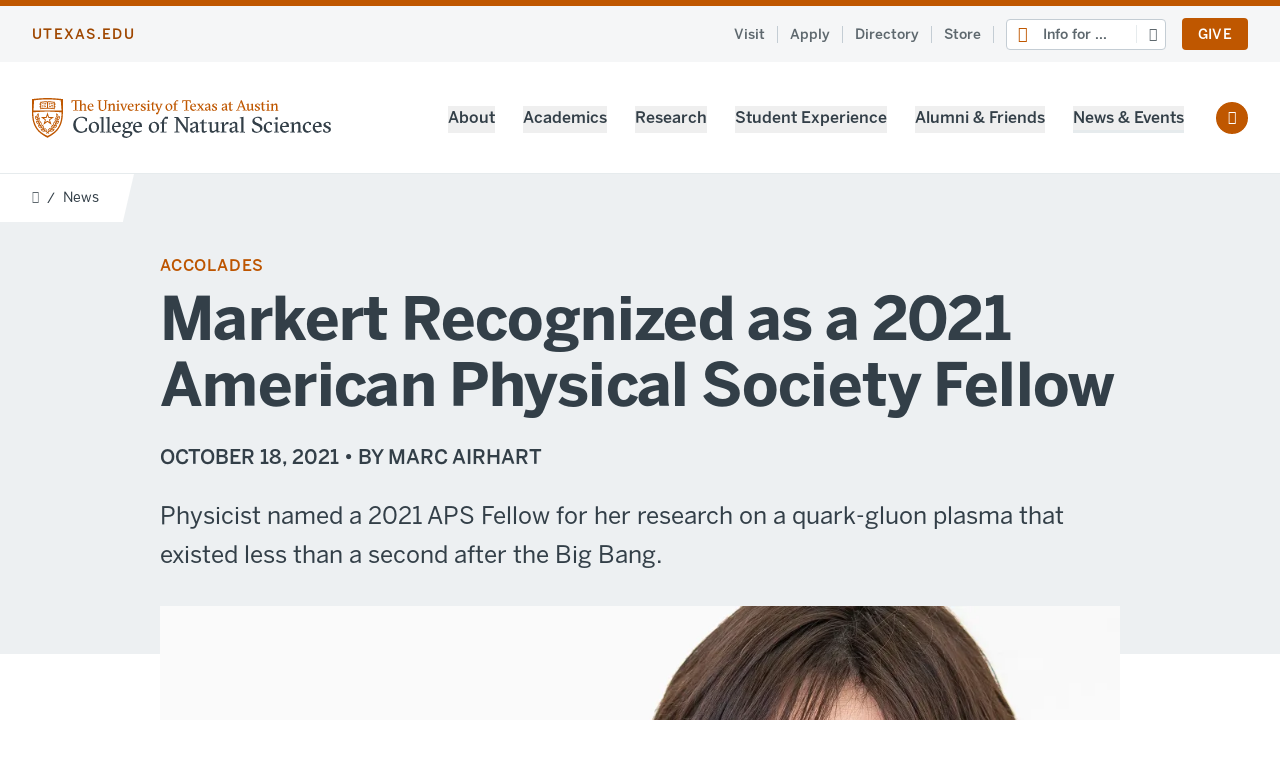

--- FILE ---
content_type: text/html; charset=UTF-8
request_url: https://cns.utexas.edu/news/accolades/markert-recognized-2021-american-physical-society-fellow
body_size: 12219
content:
<!DOCTYPE html>
<html lang="en" dir="ltr" prefix="og: https://ogp.me/ns#" class="h-full overflow-x-hidden">
<head>
  <!-- Google Tag Manager -->
  <script>(function(w,d,s,l,i){w[l]=w[l]||[];w[l].push({'gtm.start':
        new Date().getTime(),event:'gtm.js'});var f=d.getElementsByTagName(s)[0],
      j=d.createElement(s),dl=l!='dataLayer'?'&l='+l:'';j.async=true;j.src=
      'https://www.googletagmanager.com/gtm.js?id='+i+dl;f.parentNode.insertBefore(j,f);
    })(window,document,'script','dataLayer','GTM-N5CRFX5');</script>
  <!-- End Google Tag Manager -->
  <meta charset="utf-8" />
<meta name="description" content="Christina Markert, a professor of physics at The University of Texas at Austin, has been named a 2021 APS Fellow by the American Physical Society." />
<link rel="canonical" href="https://cns.utexas.edu/news/accolades/markert-recognized-2021-american-physical-society-fellow" />
<link rel="image_src" href="https://cns.utexas.edu/sites/default/files/uploads/images/default/markert-horiz2400x1350.jpg" />
<meta property="og:site_name" content="College of Natural Sciences" />
<meta property="og:type" content="Article" />
<meta property="og:url" content="https://cns.utexas.edu/news/accolades/markert-recognized-2021-american-physical-society-fellow" />
<meta property="og:title" content="Markert Recognized as a 2021 American Physical Society Fellow" />
<meta property="og:description" content="Christina Markert, a professor of physics at The University of Texas at Austin, has been named a 2021 APS Fellow by the American Physical Society." />
<meta property="og:image" content="https://cns.utexas.edu/sites/default/files/uploads/images/default/markert-horiz2400x1350.jpg" />
<meta property="og:image:url" content="https://cns.utexas.edu/sites/default/files/uploads/images/default/markert-horiz2400x1350.jpg" />
<meta name="MobileOptimized" content="width" />
<meta name="HandheldFriendly" content="true" />
<meta name="viewport" content="width=device-width, initial-scale=1.0" />
<link rel="icon" href="/profiles/custom/boilerplate/theme/cns/favicon.ico" type="image/vnd.microsoft.icon" />

  <title>Markert Recognized as a 2021 American Physical Society Fellow | College of Natural Sciences</title>
  <link rel="stylesheet" media="all" href="/profiles/custom/boilerplate/theme/cns/build/dist/css/global.css?t9g4di" />
<link rel="stylesheet" media="all" href="/profiles/custom/boilerplate/theme/cns/build/dist/css/override--sans-serif-headings.css?t9g4di" />

  
</head>
<body class="override--sans-serif-headings font-sans font-normal text-16 text-charcoal h-full w-full relative overflow-x-hidden border-t-6 border-orange">
<!-- Google Tag Manager (noscript) -->
  <noscript>
    <iframe src="https://www.googletagmanager.com/ns.html?id=GTM-N5CRFX5" height="0" width="0" style="display:none;visibility:hidden"></iframe>
  </noscript>
  <!-- End Google Tag Manager (noscript) -->
  
  
<div class="flex flex-col min-h-full">
  




<header class="relative border-b border-shade-t40 z-20" id="headerMain">
    
<div class="bg-shade-t20 py-2 relative z-30 dt:py-3">
        <a id="skip" href="#main-content" class="skip-to-main">
      Skip to main content
    </a>
  <div class="container flex items-center">
    <div class="content flex items-center w-full">
      <a href="https://www.utexas.edu" class="block uppercase font-medium text-orange-s20 text-12 tracking-utexas dt:text-14">utexas.edu</a>
                      </div>
    <div class="hidden dt:flex items-center flex-shrink-0">
                    <div class="hidden text-14 font-medium text-shade-s40 antialiased dt:block">
          


    
    
    
    
    
    
  
  
      <ul class="list-none ml-0 flex items-center">
              <li>
          <a href="/visit" class="focus:text-orange hover:text-orange transition-text-color duration-300 border-r border-shade-t60 pr-3 mr-3" data-drupal-link-system-path="node/1351">Visit</a>
              
    
    
    
    
    
  
  
  
        </li>
              <li>
          <a href="/apply" class="focus:text-orange hover:text-orange transition-text-color duration-300 border-r border-shade-t60 pr-3 mr-3" data-drupal-link-system-path="node/1352">Apply</a>
              
    
    
    
    
    
  
  
  
        </li>
              <li>
          <a href="/directory" class="focus:text-orange hover:text-orange transition-text-color duration-300 border-r border-shade-t60 pr-3 mr-3" data-drupal-link-system-path="directory">Directory</a>
              
    
    
    
    
    
  
  
  
        </li>
              <li>
          <a href="https://utlinestore.utexas.edu/collections/college-of-natural-sciences" title="Texas science onlline store with shirts, stickers and other swag." class="focus:text-orange hover:text-orange transition-text-color duration-300 border-r border-shade-t60 pr-3 mr-3">Store</a>
              
    
    
    
    
    
  
  
  
        </li>
          </ul>
  

        </div>
      
                    











  


<div class="nds relative" data-id="nav-dropdown--simple">
      <span class="icon-user mr-2 absolute h-full flex items-center text-orange top-0 left-0 z-10 pl-3" aria-hidden="true"></span>
    <button class="expander expander--bordered expander--r-2 w-full rounded bg-white border border-shade-t60 text-16 text-left text-shade-s40 font-medium pl-3 pl-9 py-1 dt:mb-0 dt:text-14" aria-controls="infoForMenu" aria-expanded="false">Info for ...</button>
  <nav class="absolute bg-white shadow-md border border-shade-t40 rounded text-14 font-medium w-40 hidden z-20 dt:w-48 dt:mt-4 right-0" aria-label="Info for menu">
                


    
    
    
    
    
    
  
  
      <ul class="list-none ml-0">
                                          
        <li class="relative">
                                    <a href="/info-future-students">Future Students</a>
                              </li>
                                          
        <li class="relative">
                                    <a href="/current-ut-undergraduates">Undergraduates</a>
                              </li>
                                          
        <li class="relative">
                                    <a href="/info-graduate-students-postdocs" data-drupal-link-system-path="node/108">Graduate Students &amp; Postdocs</a>
                              </li>
                                          
        <li class="relative">
                                    <a href="/info-visitors-families" data-drupal-link-system-path="node/109">Visitors &amp; Families</a>
                              </li>
                                                              
        <li class="relative">
                                    <a href="/faculty-staff">
                Faculty &amp; Staff
                <span class="flex items-center absolute top-0 right-0 items-center h-full mr-4 underline-none">
                  <span class="icon-lock-alt-regular text-orange font-bold"></span>
                </span>
              </a>
                              </li>
                                                                
        <li class="relative">
                                    <a href="/info-industry-partners" data-drupal-link-system-path="node/2491">Industry Partners</a>
                              </li>
          </ul>
  

            </nav>
</div>
      
                    <div class="hidden dt:block dt:ml-4">
          <a href="https://give.utexas.edu/campaigns/59328/donations/new?designation_id=OGPNS" class="btn btn--small">Give</a>
        </div>
          </div>
  </div>
</div>

  <div class="container">
    <div class="content py-3 flex items-center tp:py-5 dt:py-6">
      <div class="w-full pr-4 dt:flex-grow dt:w-auto dt:pr-0">
            <a href="/" rel="home">
                  <img class="inline-block w-auto max-w-full tp:max-w-500 h-6 tp:h-10 tp:max-h-10" src="/sites/default/files/images/logo.svg" data-disable-context-menu width="4044px" height="541px" alt="College of Natural Sciences"/>
            </a>

      </div>
      <div class="flex-shrink-0 flex justify-end items-center">
                
                        <div class="bg-white w-screen h-auto transform translate-x-full transition-transform duration-200 absolute left-0 right-0 top-full shadow-md border-t border-shade-t40 dt:transform-none dt:relative dt:w-auto dt:border-0 dt:shadow-none dt:z-10" id="mainMenuContainer">
          <div id="mainMenuInner" class="hidden dt:block">
            <div class="container bg-white dt:container--unset dt:mb-0">
                

<nav aria-label="Main menu">


  
    
    
                    
    <ul class="list-none ml-0 menu-main font-medium dt:block dt:mt-1" id="navMainMenu" data-menu-level="0">
                <li class="dt:inline-block dt:ml-6">
                
                
                            
                                    <div class="flex py-4 border-b border-shade-t40 dt:border-0" menu-level="0">
                                  <button class="w-full text-left transition-colors expander dt:border-b-3 dt:border-transparent dt:hover:border-shade-t40 dt:expander--unset" aria-controls="aboutSubmenu" aria-expanded="false" type="button">About</button>
                  </div>
                    
    
    
                    
    <ul class="list-none ml-0 hidden bg-shade-t20 border-b border-shade-t40 -ml-4 -mr-4 px-4 dt:absolute dt:-ml-8 dt:py-2 dt:px-8 dt:bg-white dt:border dt:rounded dt:shadow-xl dt:w-80" id="aboutSubmenu" data-menu-level="1">
                <li class="">
                
                
                            
                          <div class="flex py-4 border-b-3 border-shade-t40" menu-level="1">
                      <div class="flex items-center">
              <a href="/about-the-college" class="dt:hover:text-orange">About Overview</a>
            </div>
                  </div>
                    
    
    
          
    <ul class="list-none ml-0" id="about overviewSubmenu" data-menu-level="2">
                <li class="">
                
                
                            
                          <div class="flex py-4 border-shade-t40 " menu-level="2">
                      <div class="flex items-center">
              <a href="/about-the-college/values-and-impact" class="dt:hover:text-orange" data-drupal-link-system-path="node/58">Values and Impact</a>
            </div>
                  </div>
              </li>
                <li class="">
                
                
                            
                          <div class="flex py-4 border-shade-t40 border-t" menu-level="2">
                      <div class="flex items-center">
              <a href="/about-the-college/strategic-plan" class="dt:hover:text-orange" data-drupal-link-system-path="node/248">Strategic Plan</a>
            </div>
                  </div>
              </li>
                <li class="">
                
                
                            
                          <div class="flex py-4 border-shade-t40 border-t" menu-level="2">
                      <div class="flex items-center">
              <a href="/about-the-college/facts-and-rankings" class="dt:hover:text-orange" data-drupal-link-system-path="node/259">Facts and Rankings</a>
            </div>
                  </div>
              </li>
                <li class="">
                
                
                            
                          <div class="flex py-4 border-shade-t40 border-t" menu-level="2">
                      <div class="flex items-center">
              <a href="/about-the-college/college-leadership" class="dt:hover:text-orange" data-drupal-link-system-path="node/61">College Leadership</a>
            </div>
                  </div>
              </li>
                <li class="">
                
                
                            
                          <div class="flex py-4 border-shade-t40 border-t" menu-level="2">
                      <div class="flex items-center">
              <a href="/about-the-college/spaces-and-places" class="dt:hover:text-orange" data-drupal-link-system-path="node/59">Spaces and Places</a>
            </div>
                  </div>
              </li>
                <li class="">
                
                
                            
                          <div class="flex py-4 border-shade-t40 border-t" menu-level="2">
                      <div class="flex items-center">
              <a href="/about-the-college/values-and-impact/working-college" class="dt:hover:text-orange" data-drupal-link-system-path="node/257">Working in the College</a>
            </div>
                  </div>
              </li>
                <li class="">
                
                
                            
                          <div class="flex py-4 border-shade-t40 border-t" menu-level="2">
                      <div class="flex items-center">
              <a href="/about-the-college/contacts-and-offices" class="dt:hover:text-orange" data-drupal-link-system-path="node/62">Contacts and Offices</a>
            </div>
                  </div>
              </li>
        </ul>
  
              </li>
        </ul>
  
              </li>
                <li class="dt:inline-block dt:ml-6">
                
                
                            
                                    <div class="flex py-4 border-b border-shade-t40 dt:border-0" menu-level="0">
                                  <button class="w-full text-left transition-colors expander dt:border-b-3 dt:border-transparent dt:hover:border-shade-t40 dt:expander--unset" aria-controls="academicsSubmenu" aria-expanded="false" type="button">Academics</button>
                  </div>
                    
    
    
                    
    <ul class="list-none ml-0 hidden bg-shade-t20 border-b border-shade-t40 -ml-4 -mr-4 px-4 dt:absolute dt:-ml-8 dt:py-2 dt:px-8 dt:bg-white dt:border dt:rounded dt:shadow-xl dt:w-80" id="academicsSubmenu" data-menu-level="1">
                <li class="">
                
                
                            
                          <div class="flex py-4 border-b-3 border-shade-t40" menu-level="1">
                      <div class="flex items-center">
              <a href="/academics" class="dt:hover:text-orange" data-drupal-link-system-path="node/12">Academics Overview</a>
            </div>
                  </div>
                    
    
    
          
    <ul class="list-none ml-0" id="academics overviewSubmenu" data-menu-level="2">
                <li class="">
                
                
                            
                          <div class="flex py-4 border-shade-t40 " menu-level="2">
                      <div class="flex items-center">
              <a href="/academics/departments" class="dt:hover:text-orange" data-drupal-link-system-path="node/612">Departments</a>
            </div>
                  </div>
              </li>
                <li class="">
                
                
                            
                          <div class="flex py-4 border-shade-t40 border-t" menu-level="2">
                      <div class="flex items-center">
              <a href="/academics/undergraduate-study" class="dt:hover:text-orange" data-drupal-link-system-path="node/611">Undergraduate Study</a>
            </div>
                  </div>
              </li>
                <li class="">
                
                
                            
                          <div class="flex py-4 border-shade-t40 border-t" menu-level="2">
                      <div class="flex items-center">
              <a href="/academics/graduate-study" class="dt:hover:text-orange" data-drupal-link-system-path="node/783">Graduate Study</a>
            </div>
                  </div>
              </li>
                <li class="">
                
                
                            
                          <div class="flex py-4 border-shade-t40 border-t" menu-level="2">
                      <div class="flex items-center">
              <a href="/academics/why-study-in-texas-science" class="dt:hover:text-orange" data-drupal-link-system-path="node/613">Why to Study in Texas Science</a>
            </div>
                  </div>
              </li>
        </ul>
  
              </li>
        </ul>
  
              </li>
                <li class="dt:inline-block dt:ml-6">
                
                
                            
                                    <div class="flex py-4 border-b border-shade-t40 dt:border-0" menu-level="0">
                                  <button class="w-full text-left transition-colors expander dt:border-b-3 dt:border-transparent dt:hover:border-shade-t40 dt:expander--unset" aria-controls="researchSubmenu" aria-expanded="false" type="button">Research</button>
                  </div>
                    
    
    
                    
    <ul class="list-none ml-0 hidden bg-shade-t20 border-b border-shade-t40 -ml-4 -mr-4 px-4 dt:absolute dt:-ml-8 dt:py-2 dt:px-8 dt:bg-white dt:border dt:rounded dt:shadow-xl dt:w-80" id="researchSubmenu" data-menu-level="1">
                <li class="">
                
                
                            
                          <div class="flex py-4 border-b-3 border-shade-t40" menu-level="1">
                      <div class="flex items-center">
              <a href="/research" class="dt:hover:text-orange" data-drupal-link-system-path="node/13">Research Overview</a>
            </div>
                  </div>
                    
    
    
          
    <ul class="list-none ml-0" id="research overviewSubmenu" data-menu-level="2">
                <li class="">
                
                
                            
                          <div class="flex py-4 border-shade-t40 " menu-level="2">
                      <div class="flex items-center">
              <a href="/research/research-initiatives" class="dt:hover:text-orange" data-drupal-link-system-path="node/63">Research Initiatives</a>
            </div>
                  </div>
              </li>
                <li class="">
                
                
                            
                          <div class="flex py-4 border-shade-t40 border-t" menu-level="2">
                      <div class="flex items-center">
              <a href="/research/areas-impact" class="dt:hover:text-orange" data-drupal-link-system-path="node/64">Areas of Impact</a>
            </div>
                  </div>
              </li>
                <li class="">
                
                
                            
                          <div class="flex py-4 border-shade-t40 border-t" menu-level="2">
                      <div class="flex items-center">
              <a href="/research/undergraduate-research" class="dt:hover:text-orange" data-drupal-link-system-path="node/65">Undergraduate Research</a>
            </div>
                  </div>
              </li>
        </ul>
  
              </li>
        </ul>
  
              </li>
                <li class="dt:inline-block dt:ml-6">
                
                
                            
                                    <div class="flex py-4 border-b border-shade-t40 dt:border-0" menu-level="0">
                                  <button class="w-full text-left transition-colors expander dt:border-b-3 dt:border-transparent dt:hover:border-shade-t40 dt:expander--unset" aria-controls="student experienceSubmenu" aria-expanded="false" type="button">Student Experience</button>
                  </div>
                    
    
    
                    
    <ul class="list-none ml-0 hidden bg-shade-t20 border-b border-shade-t40 -ml-4 -mr-4 px-4 dt:absolute dt:-ml-8 dt:py-2 dt:px-8 dt:bg-white dt:border dt:rounded dt:shadow-xl dt:w-80" id="student experienceSubmenu" data-menu-level="1">
                <li class="">
                
                
                            
                          <div class="flex py-4 border-b-3 border-shade-t40" menu-level="1">
                      <div class="flex items-center">
              <a href="/student-experience" class="dt:hover:text-orange" data-drupal-link-system-path="node/14">Student Experience Overview</a>
            </div>
                  </div>
                    
    
    
          
    <ul class="list-none ml-0" id="student experience overviewSubmenu" data-menu-level="2">
                <li class="">
                
                
                            
                          <div class="flex py-4 border-shade-t40 " menu-level="2">
                      <div class="flex items-center">
              <a href="/student-experience/find-community" class="dt:hover:text-orange" data-drupal-link-system-path="node/73">Find Community</a>
            </div>
                  </div>
              </li>
                <li class="">
                
                
                            
                          <div class="flex py-4 border-shade-t40 border-t" menu-level="2">
                      <div class="flex items-center">
              <a href="/student-experience/learn-doing" class="dt:hover:text-orange" data-drupal-link-system-path="node/79">Learn by Doing</a>
            </div>
                  </div>
              </li>
                <li class="">
                
                
                            
                          <div class="flex py-4 border-shade-t40 border-t" menu-level="2">
                      <div class="flex items-center">
              <a href="/student-experience/careers-entrepreneurship" class="dt:hover:text-orange" data-drupal-link-system-path="node/76">Careers &amp; Entrepreneurship</a>
            </div>
                  </div>
              </li>
                <li class="">
                
                
                            
                          <div class="flex py-4 border-shade-t40 border-t" menu-level="2">
                      <div class="flex items-center">
              <a href="/student-experience/living-austin" class="dt:hover:text-orange" data-drupal-link-system-path="node/80">Living in Austin</a>
            </div>
                  </div>
              </li>
                <li class="">
                
                
                            
                          <div class="flex py-4 border-shade-t40 border-t" menu-level="2">
                      <div class="flex items-center">
              <a href="/student-experience/study-abroad" class="dt:hover:text-orange" data-drupal-link-system-path="node/2584">Study Abroad</a>
            </div>
                  </div>
              </li>
                <li class="">
                
                
                            
                          <div class="flex py-4 border-shade-t40 border-t" menu-level="2">
                      <div class="flex items-center">
              <a href="/student-experience/well-being-support" class="dt:hover:text-orange" data-drupal-link-system-path="node/77">Well-Being &amp; Support</a>
            </div>
                  </div>
              </li>
        </ul>
  
              </li>
        </ul>
  
              </li>
                <li class="dt:inline-block dt:ml-6">
                
                
                            
                                    <div class="flex py-4 border-b border-shade-t40 dt:border-0" menu-level="0">
                                  <button class="w-full text-left transition-colors expander dt:border-b-3 dt:border-transparent dt:hover:border-shade-t40 dt:expander--unset" aria-controls="alumni &amp; friendsSubmenu" aria-expanded="false" type="button">Alumni &amp; Friends</button>
                  </div>
                    
    
    
                    
    <ul class="list-none ml-0 hidden bg-shade-t20 border-b border-shade-t40 -ml-4 -mr-4 px-4 dt:absolute dt:-ml-8 dt:py-2 dt:px-8 dt:bg-white dt:border dt:rounded dt:shadow-xl dt:w-80" id="alumni &amp; friendsSubmenu" data-menu-level="1">
                <li class="">
                
                
                            
                          <div class="flex py-4 border-b-3 border-shade-t40" menu-level="1">
                      <div class="flex items-center">
              <a href="/alumni-friends" class="dt:hover:text-orange" data-drupal-link-system-path="node/15">Alumni &amp; Friends Overview</a>
            </div>
                  </div>
                    
    
    
          
    <ul class="list-none ml-0" id="alumni &amp; friends overviewSubmenu" data-menu-level="2">
                <li class="">
                
                
                            
                          <div class="flex py-4 border-shade-t40 " menu-level="2">
                      <div class="flex items-center">
              <a href="/alumni-friends/support-give" class="dt:hover:text-orange" data-drupal-link-system-path="node/71">Support &amp; Give</a>
            </div>
                  </div>
              </li>
                <li class="">
                
                
                            
                          <div class="flex py-4 border-shade-t40 border-t" menu-level="2">
                      <div class="flex items-center">
              <a href="/alumni-friends/engage-science" class="dt:hover:text-orange" data-drupal-link-system-path="node/68">Engage with Science</a>
            </div>
                  </div>
              </li>
                <li class="">
                
                
                            
                          <div class="flex py-4 border-shade-t40 border-t" menu-level="2">
                      <div class="flex items-center">
              <a href="/alumni-friends/stay-connected" class="dt:hover:text-orange" data-drupal-link-system-path="node/69">Stay Connected</a>
            </div>
                  </div>
              </li>
                <li class="">
                
                
                            
                          <div class="flex py-4 border-shade-t40 border-t" menu-level="2">
                      <div class="flex items-center">
              <a href="/alumni-friends/alumni-friend-honors" class="dt:hover:text-orange" data-drupal-link-system-path="node/70">Alumni &amp; Friend Honors</a>
            </div>
                  </div>
              </li>
                <li class="">
                
                
                            
                          <div class="flex py-4 border-shade-t40 border-t" menu-level="2">
                      <div class="flex items-center">
              <a href="/alumni-friends/advisory-councils-societies" class="dt:hover:text-orange" data-drupal-link-system-path="node/1910">Advisory Councils &amp; Societies</a>
            </div>
                  </div>
              </li>
        </ul>
  
              </li>
                <li class="">
                
                
                            
                          <div class="flex py-4 border-shade-t40 border-t" menu-level="1">
                      <div class="flex items-center">
              <a href="https://utlinestore.utexas.edu/collections/college-of-natural-sciences" title="Texas Science store with shirts, stickers and more." class="dt:hover:text-orange is-external">Texas Science Online Store</a>
            </div>
                  </div>
              </li>
        </ul>
  
              </li>
                <li class="dt:inline-block dt:ml-6">
                
                
                            
                                    <div class="flex py-4 border-b border-shade-t40 dt:border-0" menu-level="0">
                                  <button class="w-full text-left transition-colors expander dt:border-b-3 dt:border-shade-t40 dt:hover:border-shade-t40 dt:expander--unset" aria-controls="news &amp; eventsSubmenu" aria-expanded="false" type="button">News &amp; Events</button>
                  </div>
                    
    
    
                    
    <ul class="list-none ml-0 hidden bg-shade-t20 border-b border-shade-t40 -ml-4 -mr-4 px-4 dt:absolute dt:-ml-8 dt:py-2 dt:px-8 dt:bg-white dt:border dt:rounded dt:shadow-xl dt:w-80" id="news &amp; eventsSubmenu" data-menu-level="1">
                <li class="">
                
                
                            
                          <div class="flex py-4 border-b-3 border-shade-t40" menu-level="1">
                      <div class="flex items-center">
              <a href="/news-events-overview" class="dt:hover:text-orange" data-drupal-link-system-path="node/18">News &amp; Events Overview</a>
            </div>
                  </div>
                    
    
    
          
    <ul class="list-none ml-0" id="news &amp; events overviewSubmenu" data-menu-level="2">
                <li class="">
                
                
                            
                          <div class="flex py-4 border-shade-t40 " menu-level="2">
                      <div class="flex items-center">
              <a href="/news" class="dt:hover:text-orange" data-drupal-link-system-path="news">News</a>
            </div>
                  </div>
              </li>
                <li class="">
                
                
                            
                          <div class="flex py-4 border-shade-t40 border-t" menu-level="2">
                      <div class="flex items-center">
              <a href="/events" class="dt:hover:text-orange" data-drupal-link-system-path="events">Events</a>
            </div>
                  </div>
              </li>
                <li class="">
                
                
                            
                          <div class="flex py-4 border-shade-t40 border-t" menu-level="2">
                      <div class="flex items-center">
              <a href="/news/category/podcast" class="dt:hover:text-orange" data-drupal-link-system-path="news/category/podcast">Podcasts</a>
            </div>
                  </div>
              </li>
                <li class="">
                
                
                            
                          <div class="flex py-4 border-shade-t40 border-t" menu-level="2">
                      <div class="flex items-center">
              <a href="/news-events-overview/texas-scientist-magazine" class="dt:hover:text-orange" data-drupal-link-system-path="node/1604">Texas Scientist Magazine</a>
            </div>
                  </div>
              </li>
                <li class="">
                
                
                            
                          <div class="flex py-4 border-shade-t40 border-t" menu-level="2">
                      <div class="flex items-center">
              <a href="/news/in-the-news" class="dt:hover:text-orange" data-drupal-link-system-path="news/in-the-news">In the Media</a>
            </div>
                  </div>
              </li>
                <li class="">
                
                
                            
                          <div class="flex py-4 border-shade-t40 border-t" menu-level="2">
                      <div class="flex items-center">
              <a href="/events/series/graduation-2025" class="dt:hover:text-orange">Graduation</a>
            </div>
                  </div>
              </li>
                <li class="">
                
                
                            
                          <div class="flex py-4 border-shade-t40 border-t" menu-level="2">
                      <div class="flex items-center">
              <a href="/events/series/texas-science-festival" class="dt:hover:text-orange">Texas Science Festival</a>
            </div>
                  </div>
              </li>
        </ul>
  
              </li>
        </ul>
  
              </li>
        </ul>
  
</nav>


            </div>
                          <div class="bg-shade-t40 container py-4 mt-4 h-screen dt:hidden">
                                  <div class="relative">
                    




  









<div class="nds relative" data-id="nav-dropdown--simple" data-defer-focus-on-esc="true">
      <span class="icon-user mr-2 absolute h-full flex items-center text-orange top-0 left-0 z-10 pl-3" aria-hidden="true"></span>
    <button class="expander expander--bordered expander--r-2 w-full rounded bg-white border border-shade-t60 text-16 text-left text-shade-s40 font-medium pl-3 pl-9 py-1 dt:mb-0 dt:text-14" aria-controls="infoForMenu" aria-expanded="false">Info for ...</button>
  <nav class="absolute bg-white shadow-md border border-shade-t40 rounded text-14 font-medium w-full hidden z-20 dt:w-48 dt:mt-4" aria-label="Info for menu">
                            


    
    
    
    
    
    
  
  
      <ul class="list-none ml-0">
                                          
        <li class="relative">
                                    <a href="/info-future-students">Future Students</a>
                              </li>
                                          
        <li class="relative">
                                    <a href="/current-ut-undergraduates">Undergraduates</a>
                              </li>
                                          
        <li class="relative">
                                    <a href="/info-graduate-students-postdocs" data-drupal-link-system-path="node/108">Graduate Students &amp; Postdocs</a>
                              </li>
                                          
        <li class="relative">
                                    <a href="/info-visitors-families" data-drupal-link-system-path="node/109">Visitors &amp; Families</a>
                              </li>
                                                              
        <li class="relative">
                                    <a href="/faculty-staff">
                Faculty &amp; Staff
                <span class="flex items-center absolute top-0 right-0 items-center h-full mr-4 underline-none">
                  <span class="icon-lock-alt-regular text-orange font-bold"></span>
                </span>
              </a>
                              </li>
                                                                
        <li class="relative">
                                    <a href="/info-industry-partners" data-drupal-link-system-path="node/2491">Industry Partners</a>
                              </li>
          </ul>
  

                        </nav>
</div>
                  </div>
                                                  <div class="flex items-center justify-end w-full mt-4">
                                          <div class="font-medium">
                        


    
    
    
    
    
    
  
  
      <ul class="list-none ml-0 flex items-center">
              <li>
          <a href="/visit" class="focus:text-orange hover:text-orange transition-text-color duration-300 border-r border-shade-t60 pr-3 mr-3" data-drupal-link-system-path="node/1351">Visit</a>
              
    
    
    
    
    
  
  
  
        </li>
              <li>
          <a href="/apply" class="focus:text-orange hover:text-orange transition-text-color duration-300 border-r border-shade-t60 pr-3 mr-3" data-drupal-link-system-path="node/1352">Apply</a>
              
    
    
    
    
    
  
  
  
        </li>
              <li>
          <a href="/directory" class="focus:text-orange hover:text-orange transition-text-color duration-300 border-r border-shade-t60 pr-3 mr-3" data-drupal-link-system-path="directory">Directory</a>
              
    
    
    
    
    
  
  
  
        </li>
              <li>
          <a href="https://utlinestore.utexas.edu/collections/college-of-natural-sciences" title="Texas science onlline store with shirts, stickers and other swag." class="focus:text-orange hover:text-orange transition-text-color duration-300 border-r border-shade-t60 pr-3 mr-3">Store</a>
              
    
    
    
    
    
  
  
  
        </li>
          </ul>
  

                      </div>
                    
                                          <a href="" class="btn btn--small">Give</a>
                                      </div>
                              </div>
                      </div>
        </div>
        <a href="/search" class="icon-search-regular h-8 w-8 border border-shade-t60 rounded-full flex items-center justify-center mr-3 text-14 dt:mr-0 dt:bg-orange dt:text-white dt:border-0 dt:ml-8">
          <span class="sr-only">Search the site</span>
        </a>
        <button id="mainMenuToggler" class="icon-bars-regular h-8 w-8 border border-shade-t60 rounded-sm flex items-center justify-center text-18 dt:hidden " aria-controls="mainMenuContainer">
          <span class="sr-only">Toggle the main menu</span>
        </button>
      </div>
    </div>
  </div>
  

</header>

  

  <div class="container">
    

  </div>

  
  
      <nav class="relative overflow-hidden -mb-12 z-10 tp:flex" aria-label="Breadcrumb">
    <div class="w-full bg-white"></div>
    <div class="relative flex-shrink-0 bg-transparent w-site">
      <ol class="breadcrumb | inline-flex h-12 items-center text-14 bg-white pr-6 pl-8">
                  <li class="flex items-center">
                                                                        <a href="/" class="icon-home-lg-alt-solid border-none text-12 text-shade-s40 hidden mb-1 hover:text-orange transition-colors transition-300 tp:block">
                  <span class="visually-hidden">Home</span>
                </a>
                <span class="hidden tp:block px-2" aria-hidden="true">/</span>
                                    </li>
                  <li class="flex items-center">
                                                        <a href="/news" class="transition-colors transition-300">
                  <span class="icon-arrow-left-regular mr-2 tp:hidden" aria-hidden="true"></span>
                  News
                </a>
                                                    </li>
              </ol>
    </div>
    <div class="w-full bg-transparent"></div>
  </nav>




  <main id="main-content" class="flex-1 mb-4 tp:mb-8">
          
    







<div class="mb-4 tp:mb-8 dt:mb-16">
    


  
<div class="antialiased text-charcoal bg-shade-t30 pt-16 pb-6 tp:py-20 tp:pb-20">
  <div class="container--inset">
    <div class="text-orange-alt text-14 uppercase font-medium tracking-wider mb-2 tp:text-16">
                <a href="/news/category/accolades" class="hover:border-b">
        Accolades
      </a>
            </div>
          <h1 class="mb-4 text-32 tp:mb-6 tp:text-60"><span>Markert Recognized as a 2021 American Physical Society Fellow</span>
</h1>
              <div class="flex gap-4">
        <div class="text-16 flow tp:text-18">
          <div class="font-medium tp:text-20 uppercase">
            October 18, 2021 &bull; by
                                      Marc Airhart                      </div>

                                    <div class="text-18 copy tp:text-20 dt:text-24">
                            <div class="formatted flow">
        <p>Physicist named a 2021 APS Fellow for her research on a quark-gluon plasma that existed less than a second after the Big Bang.</p>

      </div>
      
              </div>
                              </div>
      </div>
      </div>
</div>
      <div class="container--inset -mt-4 tp:-mt-12">
      
            












    

<img
  src="/sites/default/files/uploads/images/default/markert-horiz2400x1350.jpg"
  srcset="[data-uri]"
  data-srcset="/sites/default/files/styles/300w/public/uploads/images/default/markert-horiz2400x1350.jpg.webp 300w, /sites/default/files/styles/600w/public/uploads/images/default/markert-horiz2400x1350.jpg.webp 600w, /sites/default/files/styles/900w/public/uploads/images/default/markert-horiz2400x1350.jpg.webp 900w, /sites/default/files/styles/1200w/public/uploads/images/default/markert-horiz2400x1350.jpg.webp 1200w, /sites/default/files/styles/1800w/public/uploads/images/default/markert-horiz2400x1350.jpg.webp 1800w, /sites/default/files/styles/2400w/public/uploads/images/default/markert-horiz2400x1350.jpg.webp 2400w"
  data-sizes="auto"
  class="object-cover object-center lazyload"
  width="2400"
  height="1350"
  alt="Portrait of a woman" />

  <div class="text-12 tp:text-14 mt-2">            <div class="formatted flow">
        <p>Christina Markert</p>
      </div>
      </div>

      
    </div>
  </div>

  <div class="container--inset">
    <hr class="my-6">
  </div>

<div class="container--inset">
  <div class="flow-relaxed tl:flow-none tl:flex tl:gap-x-8 tl:gap-x-24">
        <div class="tp:w-full tl:w-11/16">
        <div class="copy flow text-18 dt:text-20">
        
            






<div class="pt-content-blocks" role="presentation">
  <div role="presentation">
                      <div class="formatted flow">
        <p>The American Physical Society has selected&nbsp;Christina Markert, a professor of physics at The University of Texas at Austin, as a 2021 APS Fellow. Fellowships are awarded based on outstanding contributions to the field of physics, and are received by no more than one half of one percent of the society's members each year.</p>
<p>Markert studies a state of matter that physicists think existed very early in our universe's history, less than a second after the Big Bang, called a&nbsp;<a href="https://en.wikipedia.org/wiki/Quark%E2%80%93gluon_plasma">quark-gluon plasma</a>. It's basically a soup of elementary particles that only exists at unimaginably high temperatures and/or density. By smashing heavy ions together in particle accelerators, she and her colleagues attempt to create this plasma in the laboratory and study its properties. She is a collaborator on experiments at Brookhaven National Laboratory's RHIC collider and CERN's Large Hadron Collider near Geneva, Switzerland.</p>
<p>The APS indicates Markert's selection as a fellow is in recognition of her "scientific leadership of experimental studies of hadronic resonances and their role as probes of the dynamics of relativistic heavy-ion collisions and chiral symmetry restoration in deconfined QCD matter."</p>
<p>Markert joined the physics faculty at UT Austin in 2006. She received her Ph.D. from the Johann Wolfgang Goethe University of Frankfurt, Germany in 2001. Before UT Austin, she was a postdoctoral research fellow at Yale University and a senior research scientist at Kent State University.</p>
<p>To view a complete list of the 2021 recipients of APS Fellowships, visit the&nbsp;<a href="https://www.aps.org/programs/honors/fellowships/archive-all.cfm">APS Fellow Archive</a>.</p>
      </div>
      
    </div>
</div>

      
  </div>
    </div>
        <div class="overflow-hidden tp:w-full tl:w-5/16">
        <div class="flow-relaxed">
    <div class="flow">
      
<h2 class="text-24 font-bold font-serif">Share</h2>
<ul id="social-sharing-buttons" class="flex gap-2 tl:grid tl:grid-cols-4 dt:flex dt:gap-2">
  <li>
    <a href="https://www.facebook.com/sharer/sharer.php?u=https://cns.utexas.edu/news/accolades/markert-recognized-2021-american-physical-society-fellow" class="icon-facebook-f-brands icon-rounded text-white bg-shade-s40 hover:bg-orange" target="_blank"><span class="visually-hidden">Share on Facebook</span></a>
  </li>
  <li>
    <a href="https://twitter.com/intent/tweet?url=https://cns.utexas.edu/news/accolades/markert-recognized-2021-american-physical-society-fellow" class="icon-twitter-brands icon-rounded text-white bg-shade-s40 hover:bg-orange" target="_blank"><span class="visually-hidden">Share on X</span></a>
  </li>
  <li>
    <a href="https://www.linkedin.com/sharing/share-offsite/?url=https://cns.utexas.edu/news/accolades/markert-recognized-2021-american-physical-society-fellow" class="icon-linkedin-in-brands icon-rounded text-white bg-shade-s40 hover:bg-orange" target="_blank"><span class="visually-hidden">Share on LinkedIn</span></a>
  </li>
  <li>
    <button
      id="share-url"
      class="icon-link-regular icon-rounded relative text-white bg-shade-s40 hover:bg-orange"
      aria-controls="url-copier-tool"
      aria-expanded="false">
      <span class="visually-hidden">Show and hide the URL copier tool.</span>
    </button>
  </li>
  <li>
    <a href="mailto:?subject=Markert%20Recognized%20as%20a%202021%20American%20Physical%20Society%20Fellow&body=https://cns.utexas.edu/news/accolades/markert-recognized-2021-american-physical-society-fellow" class="icon-envelope-regular icon-rounded text-white bg-shade-s40 hover:bg-orange"><span class="visually-hidden">Share via email</span></a>
  </li>
</ul>
<div id="url-copier-tool" class="hidden transform translate-x-full transition-all duration-300 flex w-full h-10 bg-shade-t20 items-center mt-4 mb-8 border border-charcoal-t40 rounded">
  <div class="px-4 w-full whitespace-nowrap overflow-x-scroll scrollbar-lite">
    <span id="url-copier-content" class="transform transition-all duration-300">https://cns.utexas.edu/news/accolades/markert-recognized-2021-american-physical-society-fellow</span>
  </div>
  <button
    id="url-copier"
    class="icon-copy-regular w-10 h-10 bg-shade-t40 flex-shrink-0 items-center justify-center flex ml-4 border-t border-b border-l border-charcoal-t40 rounded-tr rounded-br hover:bg-orange hover:text-white transition-colors"
    data-url="https://cns.utexas.edu/news/accolades/markert-recognized-2021-american-physical-society-fellow">
  <span class="visually-hidden">Copy this page's URL</span>
  </button>
</div>




    </div>
  </div>
    </div>
  </div>
</div>

  <div class="container--inset">
    <hr class="my-6">
  </div>

<div class="mb-8">
  <div class="container--inset">
      <div class="flow mb-12 pt-4 tp:flex tp:flow-none">
        <div class="tp:w-1/2">
        <h3 class="font-medium mb-1 text-24">Tags</h3>
        <ul class="list-none m-0">
          

            <li class="inline-block text-14 p-2 mb-1 bg-shade-t30 rounded-sm hover:bg-orange hover:text-white"><a href="/news/tag/physics" hreflang="en">Physics</a></li>
          <li class="inline-block text-14 p-2 mb-1 bg-shade-t30 rounded-sm hover:bg-orange hover:text-white"><a href="/news/tag/honors" hreflang="en">Honors</a></li>
      
        </ul>
    </div>
      </div>
  </div>
</div>




              <div class="bg-gray-light">
        <div class="container--inset">
          
    <div class="js-view-dom-id-9b3f515154aeeeaa47619bc3000ecd96eee1fa126a737c0b3a80f6a3324259b2 pt-8">
  
  
  

  
  
  


  <div class="divide-y divide-shade-t60 tp:divide-y-0 tp:grid tp:grid-cols-3 tp:gap-8">
        <div>    
                
<div class="py-4 antialiased">
  <div data-link-to="/news/accolades/allan-macdonald-wins-frontiers-knowledge-award">
            
  










  

    

<img
  src="/sites/default/files/uploads/images/default/macdonald-3x2.jpg"
  srcset="[data-uri]"
  data-srcset="/sites/default/files/styles/300w/public/uploads/images/default/macdonald-3x2.jpg.webp 300w, /sites/default/files/styles/600w/public/uploads/images/default/macdonald-3x2.jpg.webp 600w, /sites/default/files/styles/900w/public/uploads/images/default/macdonald-3x2.jpg.webp 900w, /sites/default/files/styles/1200w/public/uploads/images/default/macdonald-3x2.jpg.webp 1200w, /sites/default/files/styles/1800w/public/uploads/images/default/macdonald-3x2.jpg.webp 1800w, /sites/default/files/styles/2400w/public/uploads/images/default/macdonald-3x2.jpg.webp 2400w"
  data-sizes="auto"
  class="object-cover object-center lazyload aspect-[3/2]"
  width="2400"
  height="1600"
  alt="A man in a collared shirt and glasses smiles, standing before a chalkboard with equations." />

      </div>
      <p class="font-medium category-tag text-14 leading-none tracking-wider uppercase pt-6 pb-2">
              <a href="/news/category/accolades" class="hover:border-b">Accolades</a>
          </p>
        <h3 class="text-22 pt-2"><a href="/news/accolades/allan-macdonald-wins-frontiers-knowledge-award" class="text-charcoal border-shade-t40" rel="bookmark"><span class="hover:border-b hover:border-charcoal"><span>Allan MacDonald Wins Frontiers of Knowledge Award</span>
</span></a></h3>
    <div data-link-to="/news/accolades/allan-macdonald-wins-frontiers-knowledge-award">
      <p class="text-14 byline-color font-normal uppercase tracking-wider">January 15, 2026 &bullet; by
                          Staff Writer
              </p>
    </div>
</div>
</div>
    <div>      
    
<div class="py-4 antialiased">
  <div data-link-to="https://news.utexas.edu/2025/12/18/governor-abbott-announces-texas-semiconductor-innovation-fund-grant-to-texas-quantum-institute/">
            
  










  

    

<img
  src="/sites/default/files/uploads/images/default/ut-control-llight-emission-li_1200x800.jpg"
  srcset="[data-uri]"
  data-srcset="/sites/default/files/styles/300w/public/uploads/images/default/ut-control-llight-emission-li_1200x800.jpg.webp 300w, /sites/default/files/styles/600w/public/uploads/images/default/ut-control-llight-emission-li_1200x800.jpg.webp 600w, /sites/default/files/styles/900w/public/uploads/images/default/ut-control-llight-emission-li_1200x800.jpg.webp 900w, /sites/default/files/styles/1200w/public/uploads/images/default/ut-control-llight-emission-li_1200x800.jpg.webp 1200w, /sites/default/files/styles/1800w/public/uploads/images/default/ut-control-llight-emission-li_1200x800.jpg.webp 1800w, /sites/default/files/styles/2400w/public/uploads/images/default/ut-control-llight-emission-li_1200x800.jpg.webp 2400w"
  data-sizes="auto"
  class="object-cover object-center lazyload aspect-[3/2]"
  width="1200"
  height="800"
  alt="Illustration shows how atom-thin materials enable control of individual photons of light" />

      </div>
      <p class="font-medium text-blue text-14 leading-none tracking-wider uppercase pt-6 pb-2">
              UT News
          </p>
        <h3 class="text-22 pt-2"><a href="https://news.utexas.edu/2025/12/18/governor-abbott-announces-texas-semiconductor-innovation-fund-grant-to-texas-quantum-institute/" class="text-charcoal border-shade-t40" rel="bookmark" data-id="external-link" target="_blank"><span class="hover:border-b hover:border-charcoal"><span>Governor Abbott Announces Texas Semiconductor Innovation Fund Grant To Texas Quantum Institute</span>
</span></a></h3>
    <div data-link-to="https://news.utexas.edu/2025/12/18/governor-abbott-announces-texas-semiconductor-innovation-fund-grant-to-texas-quantum-institute/">
      <p class="text-14 byline-color font-normal uppercase tracking-wider">December 18, 2025 &bullet; by
                          Staff Writer
              </p>
    </div>
</div>
</div>
    <div>    
                
<div class="py-4 antialiased">
  <div data-link-to="/news/research/experiment-sets-tightest-limits-yet-proposed-dark-matter-particles">
            
  










  

    

<img
  src="/sites/default/files/uploads/images/default/lz-detector-2400x1350.jpg"
  srcset="[data-uri]"
  data-srcset="/sites/default/files/styles/300w/public/uploads/images/default/lz-detector-2400x1350.jpg.webp 300w, /sites/default/files/styles/600w/public/uploads/images/default/lz-detector-2400x1350.jpg.webp 600w, /sites/default/files/styles/900w/public/uploads/images/default/lz-detector-2400x1350.jpg.webp 900w, /sites/default/files/styles/1200w/public/uploads/images/default/lz-detector-2400x1350.jpg.webp 1200w, /sites/default/files/styles/1800w/public/uploads/images/default/lz-detector-2400x1350.jpg.webp 1800w, /sites/default/files/styles/2400w/public/uploads/images/default/lz-detector-2400x1350.jpg.webp 2400w"
  data-sizes="auto"
  class="object-cover object-center lazyload aspect-[3/2]"
  width="2400"
  height="1350"
  alt="A large white cylinder in the center of a laboratory. A person wearing a full-body white clean room outfit descends nearby stairs." />

      </div>
      <p class="font-medium category-tag text-14 leading-none tracking-wider uppercase pt-6 pb-2">
              <a href="/news/category/research" class="hover:border-b">Research</a>
          </p>
        <h3 class="text-22 pt-2"><a href="/news/research/experiment-sets-tightest-limits-yet-proposed-dark-matter-particles" class="text-charcoal border-shade-t40" rel="bookmark"><span class="hover:border-b hover:border-charcoal"><span>Experiment Sets Tightest Limits Yet on Proposed Dark Matter Particles</span>
</span></a></h3>
    <div data-link-to="/news/research/experiment-sets-tightest-limits-yet-proposed-dark-matter-particles">
      <p class="text-14 byline-color font-normal uppercase tracking-wider">December 8, 2025 &bullet; by
                          Staff Writer              </p>
    </div>
</div>
</div>

  </div>
    

  
  

  
  
</div>




        </div>
      </div>
      </main>


  <footer class="bg-shade-s60 text-white py-8">
    




<div class="bg-shade-s60 text-white antialiased py-8 tp:flex dt:py-16">
  <div class="container tp:flex tp:space-x-8 dt:space-x-16">
    <div class="mb-8 tp:mb-0 tp:w-6/16 dt:w-4/16">
      <div class="flow-relaxed">
        <a href="/">
                      <img src="/sites/default/files/images/logo--white.svg" alt="College of Natural Sciences" class="inline-block w-auto max-w-full h-auto tp:max-h-18" data-disable-context-menu  width="4044px" height="541px">
                  </a>
                  <p class="text-16">Mail Stop G2500<br />
120 Inner Campus Dr <br />
Austin, TX 78712<br />
<br />
Student Inquiries: 512-471-4536 <br />
General Inquiries: 512-471-3285 </p>
        
        
        
                
        <div>
                      <a href="/saml_login" class="icon-sign-in-alt-solid inline-flex items-center flex-row-reverse">
              <span class="font-sans mr-2 hover-underline">Log In</span>
            </a>
                  </div>

        <div>
          <a href="https://help.cns.utexas.edu" class="icon-external-link-regular inline-flex items-center flex-row-reverse">
            <span class="font-sans mr-2 hover-underline">Get Help</span>
          </a>
        </div>
      </div>
    </div>
    <nav class="tp:w-10/16 dt:w-12/16" aria-label="Footer menu">
      



  
    
    

    
        
  
      <ul class="flow list-none ml-0 flow-relaxed tp:flow-none tp:grid tp:grid-cols-2 tp:gap-8 tl:grid-cols-3 dt:grid-cols-4 dt:gap-16">
              <li class="flow">
                                <a href="/about-us" class="font-bold border-b border-transparent hover:border-inherit transition-all">About</a>
                                
  
    
    

    
  
  
      <ul class="flow list-none ml-0">
              <li class="flow">
                                <a href="/about-the-college/values-and-impact" class="border-b border-transparent hover:border-inherit transition-all">Values and Impact</a>
                            </li>
              <li class="flow">
                                <a href="/about-the-college/strategic-plan" class="border-b border-transparent hover:border-inherit transition-all">Strategic Plan</a>
                            </li>
              <li class="flow">
                                <a href="/about-the-college/facts-and-rankings" class="border-b border-transparent hover:border-inherit transition-all">Facts and Rankings</a>
                            </li>
              <li class="flow">
                                <a href="/about-the-college/college-leadership" class="border-b border-transparent hover:border-inherit transition-all">College Leadership</a>
                            </li>
              <li class="flow">
                                <a href="/about-the-college/spaces-and-places" class="border-b border-transparent hover:border-inherit transition-all">Spaces and Places</a>
                            </li>
              <li class="flow">
                                <a href="/about-the-college/contacts-and-offices" class="border-b border-transparent hover:border-inherit transition-all">Contacts and Offices</a>
                            </li>
          </ul>
  
                  </li>
              <li class="flow">
                                <a href="/academics" class="font-bold border-b border-transparent hover:border-inherit transition-all">Academics</a>
                                
  
    
    

    
  
  
      <ul class="flow list-none ml-0">
              <li class="flow">
                                <a href="/academics/undergraduate-study" class="border-b border-transparent hover:border-inherit transition-all">Undergraduate Study</a>
                            </li>
              <li class="flow">
                                <a href="/academics/graduate-study" class="border-b border-transparent hover:border-inherit transition-all">Graduate Study</a>
                            </li>
              <li class="flow">
                                <a href="/academics/why-study-in-texas-science" class="border-b border-transparent hover:border-inherit transition-all">Why Study in Texas Science</a>
                            </li>
              <li class="flow">
                                <a href="/academics/undergraduate-study/all-undergraduate-programs" class="border-b border-transparent hover:border-inherit transition-all">Degree Programs</a>
                            </li>
              <li class="flow">
                                <a href="/academics/undergraduate-study/majors" class="border-b border-transparent hover:border-inherit transition-all">Majors</a>
                            </li>
          </ul>
  
                  </li>
              <li class="flow">
                                <a href="/academics/departments" class="font-bold border-b border-transparent hover:border-inherit transition-all">Departments</a>
                                
  
    
    

    
  
  
      <ul class="flow list-none ml-0">
              <li class="flow">
                                <a href="/academics/departments/astronomy" class="border-b border-transparent hover:border-inherit transition-all">Astronomy</a>
                            </li>
              <li class="flow">
                                <a href="/academics/departments/chemistry" class="border-b border-transparent hover:border-inherit transition-all">Chemistry</a>
                            </li>
              <li class="flow">
                                <a href="/academics/departments/computer-science" class="border-b border-transparent hover:border-inherit transition-all">Computer Science</a>
                            </li>
              <li class="flow">
                                <a href="/academics/departments/human-development-and-family-sciences" class="border-b border-transparent hover:border-inherit transition-all">Human Development and Family Sciences</a>
                            </li>
              <li class="flow">
                                <a href="/academics/departments/human-ecology-school" class="border-b border-transparent hover:border-inherit transition-all">Human Ecology (School)</a>
                            </li>
              <li class="flow">
                                <a href="/academics/departments/integrative-biology" class="border-b border-transparent hover:border-inherit transition-all">Integrative Biology</a>
                            </li>
              <li class="flow">
                                <a href="/academics/departments/marine-science" class="border-b border-transparent hover:border-inherit transition-all">Marine Science</a>
                            </li>
              <li class="flow">
                                <a href="/academics/departments/mathematics" class="border-b border-transparent hover:border-inherit transition-all">Mathematics</a>
                            </li>
              <li class="flow">
                                <a href="/academics/departments/molecular-biosciences" class="border-b border-transparent hover:border-inherit transition-all">Molecular Biosciences</a>
                            </li>
              <li class="flow">
                                <a href="/academics/departments/neuroscience" class="border-b border-transparent hover:border-inherit transition-all">Neuroscience</a>
                            </li>
              <li class="flow">
                                <a href="/academics/departments/nutritional-sciences" class="border-b border-transparent hover:border-inherit transition-all">Nutritional Sciences</a>
                            </li>
              <li class="flow">
                                <a href="/academics/departments/physics" class="border-b border-transparent hover:border-inherit transition-all">Physics</a>
                            </li>
              <li class="flow">
                                <a href="/academics/departments/statistics-data-sciences" class="border-b border-transparent hover:border-inherit transition-all">Statistics &amp; Data Sciences</a>
                            </li>
          </ul>
  
                  </li>
              <li class="flow">
                                <a href="/research" class="font-bold border-b border-transparent hover:border-inherit transition-all">Research</a>
                                
  
    
    

    
  
  
      <ul class="flow list-none ml-0">
              <li class="flow">
                                <a href="/research/research-initiatives" class="border-b border-transparent hover:border-inherit transition-all">Research Initiatives</a>
                            </li>
              <li class="flow">
                                <a href="/research/research-initiatives/centers-institutes" class="border-b border-transparent hover:border-inherit transition-all">Centers and Institutes</a>
                            </li>
              <li class="flow">
                                <a href="/research/areas-impact" class="border-b border-transparent hover:border-inherit transition-all">Areas of Impact</a>
                            </li>
              <li class="flow">
                                <a href="/research/undergraduate-research" class="border-b border-transparent hover:border-inherit transition-all">Undergraduate Research</a>
                            </li>
          </ul>
  
                  </li>
              <li class="flow">
                                <a href="/student-experience" class="font-bold border-b border-transparent hover:border-inherit transition-all">Student Experience</a>
                                
  
    
    

    
  
  
      <ul class="flow list-none ml-0">
              <li class="flow">
                                <a href="/student-experience/find-community" class="border-b border-transparent hover:border-inherit transition-all">Find Community</a>
                            </li>
              <li class="flow">
                                <a href="/student-experience/learn-doing" class="border-b border-transparent hover:border-inherit transition-all">Learn by Doing</a>
                            </li>
              <li class="flow">
                                <a href="/student-experience/careers-entrepreneurship" class="border-b border-transparent hover:border-inherit transition-all">Careers &amp; Entrepreneurship</a>
                            </li>
              <li class="flow">
                                <a href="/student-experience/living-austin" class="border-b border-transparent hover:border-inherit transition-all">Living in Austin</a>
                            </li>
              <li class="flow">
                                <a href="/student-experience/well-being-support" class="border-b border-transparent hover:border-inherit transition-all">Wellness &amp; Support</a>
                            </li>
          </ul>
  
                  </li>
              <li class="flow">
                                <a href="/alumni-friends" class="font-bold border-b border-transparent hover:border-inherit transition-all">Alumni &amp; Friends</a>
                                
  
    
    

    
  
  
      <ul class="flow list-none ml-0">
              <li class="flow">
                                <a href="/alumni-friends/engage-science" class="border-b border-transparent hover:border-inherit transition-all">Engage with Science</a>
                            </li>
              <li class="flow">
                                <a href="/alumni-friends/stay-connected" class="border-b border-transparent hover:border-inherit transition-all">Stay Connected</a>
                            </li>
              <li class="flow">
                                <a href="/alumni-friends/alumni-friend-honors" class="border-b border-transparent hover:border-inherit transition-all">Alumni &amp; Friend Honors</a>
                            </li>
              <li class="flow">
                                <a href="/alumni-friends/support-give" class="border-b border-transparent hover:border-inherit transition-all">Support &amp; Give</a>
                            </li>
              <li class="flow">
                                <a href="https://utlinestore.utexas.edu/collections/college-of-natural-sciences" class="border-b border-transparent hover:border-inherit transition-all">Texas Science Store</a>
                            </li>
          </ul>
  
                  </li>
              <li class="flow">
                                <a href="/news-events-overview" class="font-bold border-b border-transparent hover:border-inherit transition-all">News &amp; Events</a>
                                
  
    
    

    
  
  
      <ul class="flow list-none ml-0">
              <li class="flow">
                                <a href="/news" class="border-b border-transparent hover:border-inherit transition-all">News</a>
                            </li>
              <li class="flow">
                                <a href="/events" class="border-b border-transparent hover:border-inherit transition-all">Events</a>
                            </li>
              <li class="flow">
                                <a href="/texas-scientist-magazine" class="border-b border-transparent hover:border-inherit transition-all">Texas Scientist</a>
                            </li>
              <li class="flow">
                                <a href="/point" class="border-b border-transparent hover:border-inherit transition-all">Point of Discovery</a>
                            </li>
          </ul>
  
                  </li>
              <li class="flow">
                                <a href="/info-undergraduate-students" class="font-bold border-b border-transparent hover:border-inherit transition-all">Info for …</a>
                                
  
    
    

    
  
  
      <ul class="flow list-none ml-0">
              <li class="flow">
                                <a href="/info-future-students" class="border-b border-transparent hover:border-inherit transition-all">Future Students</a>
                            </li>
              <li class="flow">
                                <a href="/info-undergraduate-students" class="border-b border-transparent hover:border-inherit transition-all">Undergraduates</a>
                            </li>
              <li class="flow">
                                <a href="/info-graduate-students-postdocs" class="border-b border-transparent hover:border-inherit transition-all">Graduate Students &amp; Postdocs</a>
                            </li>
              <li class="flow">
                                <a href="/info-visitors-families" class="border-b border-transparent hover:border-inherit transition-all">Visitors &amp; Families</a>
                            </li>
              <li class="flow">
                                <a href="/faculty-staff" class="border-b border-transparent hover:border-inherit transition-all">Faculty &amp; Staff (EID Login)</a>
                            </li>
              <li class="flow">
                                <a href="/info-industry-partners" class="border-b border-transparent hover:border-inherit transition-all">Industry Partners</a>
                            </li>
          </ul>
  
                  </li>
          </ul>
  

    </nav>
  </div>
</div>

<div class="bg-shade-s60 text-white antialiased py-8 tp:flex dt:py-16">
  <div class="container">
          <div class="mb-8 py-5 border-t border-b border-shade-s40">
      <div class="flex">
        <div class="flex items-center justify-center pr-4">
          <span class="text-16 font-medium">Follow Us</span>
        </div>
        <div>
          <ul id="footer-social-sharing-buttons" class="flex list-none m-0 p-0 items-center justify-center space-x-2">
                          <li>
                <a href="https://www.facebook.com/texasscience" class="icon-rounded icon-facebook-f-brands text-24 bg-shade-s40 hover:bg-orange"><span class="visually-hidden">Facebook</span></a>
              </li>
                                      <li>
                <a href="https://instagram.com/texasscience" class="icon-rounded icon-instagram-brands text-24 bg-shade-s40 hover:bg-orange"><span class="visually-hidden">Instagram</span></a>
              </li>
                                      <li>
                <a href="https://bsky.app/profile/texasscience.bsky.social" class="icon-rounded icon-bluesky-brands text-24 bg-shade-s40 hover:bg-orange"><span class="visually-hidden">X</span></a>
              </li>
                                      <li>
                <a href="https://twitter.com/texasscience" class="icon-rounded icon-twitter-brands text-24 bg-shade-s40 hover:bg-orange"><span class="visually-hidden">X</span></a>
              </li>
                                      <li>
                <a href="https://www.linkedin.com/school/texasscience" class="icon-rounded icon-linkedin-in-brands text-24 bg-shade-s40 hover:bg-orange"><span class="visually-hidden">Linked In</span></a>
              </li>
                                                  <li>
                <a href="https://www.youtube.com/user/utexasCNS" class="icon-rounded icon-youtube-brands text-24 bg-shade-s40 hover:bg-orange"><span class="visually-hidden">YouTube</span></a>
              </li>
                                                          </ul>
        </div>
      </div>
    </div>
        <div>
      <div class="text-14 dt:flex">
        <div class="w-full dt:flex dt:w-1/2">
          &copy; <a href="https://www.utexas.edu" class="border-b border-white mx-1">The University of Texas at Austin</a> 2026
        </div>
        <div class="w-full dt:flex dt:justify-end dt:w-1/2">
          <a href="https://emergency.utexas.edu" class="border-b border-white mr-2">Emergency Information</a> | <a href="https://www.utexas.edu/site-policies" class="border-b border-white mx-2">Site Policy</a> | <a href="https://www.utexas.edu/web-accessibility-policy" class="border-b border-white mx-2">Web Accessibility Policy</a> | <a href="https://www.utexas.edu/web-privacy-policy" class="border-b border-white ml-2">Web Privacy Policy</a>
        </div>
      </div>
    </div>
  </div>
</div>

  </footer>
</div>

  
  <script src="/profiles/custom/boilerplate/theme/cns/build/dist/js/global.js?v=1"></script>
<script src="/profiles/custom/boilerplate/theme/cns/build/dist/js/ui-utils/share-page-url.js?v=1"></script>

</body>
</html>


--- FILE ---
content_type: image/svg+xml
request_url: https://cns.utexas.edu/sites/default/files/images/logo.svg
body_size: 6921
content:
<?xml version="1.0" encoding="utf-8"?>
<!-- Generator: Adobe Illustrator 26.3.1, SVG Export Plug-In . SVG Version: 6.00 Build 0)  -->
<svg version="1.1" id="Layer_1" xmlns="http://www.w3.org/2000/svg" xmlns:xlink="http://www.w3.org/1999/xlink" x="0px" y="0px"
	 viewBox="0 0 404.4 54.1" style="enable-background:new 0 0 404.4 54.1;" xml:space="preserve">
<style type="text/css">
	.st0{fill:#BF5700;}
	.st1{fill:#333F48;}
</style>
<g>
	<g>
		<g>
			<polygon class="st0" points="20.9,18 21,18 21,18 20.9,18 20.9,18 			"/>
			<path class="st0" d="M26.4,13.5c-1.1-0.2-2.2-0.3-3.2-0.3c-0.5,0-1,0.1-1.4,0.1l-0.2-6.4V5.9c0.4-0.2,1-0.3,1.7-0.3
				c0.9,0,1.9,0.1,3,0.3c0.9,0.1,1.9,0.3,2.9,0.3l0.3,7.6C28.4,13.8,27.4,13.7,26.4,13.5L26.4,13.5z M15.5,13.5
				c-1,0.2-2,0.3-3.1,0.4l0.3-7.6c1-0.1,2-0.2,2.9-0.3c1.1-0.2,2.1-0.3,3-0.3c0.7,0,1.2,0.1,1.7,0.3v1.1l-0.2,6.4
				c-0.4-0.1-0.9-0.1-1.4-0.1C17.7,13.2,16.7,13.3,15.5,13.5L15.5,13.5z M31.7,9V7.6h-0.9V5.1h-0.6c-1.3,0-2.5-0.2-3.8-0.4
				c-1.1-0.2-2.2-0.3-3.2-0.3c-0.9,0-1.7,0.1-2.3,0.4c-0.6-0.3-1.4-0.4-2.3-0.4c-1,0-2,0.2-3.2,0.3c-1.2,0.2-2.5,0.4-3.8,0.4h-0.6
				v2.5h-0.9V9h0.9v2h-0.9v1.4h0.9v2.7h0.6c1.4,0,2.7-0.2,4-0.4c1.1-0.2,2.1-0.3,3-0.3c0.7,0,1.2,0.1,1.7,0.3v0h1.2v0
				c0.4-0.2,0.9-0.3,1.7-0.3c0.9,0,1.9,0.2,3,0.3c1.3,0.2,2.6,0.4,4,0.4h0.6v-2.7h0.9V11h-0.9V9H31.7L31.7,9z"/>
			<path class="st0" d="M15.7,7c-0.1,0-0.1,0-0.2,0c-0.6,0.1-1.1,0.2-1.7,0.2l0,1C14.4,8.2,15,8.1,15.6,8c0,0,0,0,0,0V7L15.7,7z"/>
			<path class="st0" d="M16.4,6.9v1c1-0.1,2-0.2,2.8-0.2l0-1C18.4,6.7,17.4,6.8,16.4,6.9L16.4,6.9z"/>
			<path class="st0" d="M15.7,11.4c-0.1,0-0.1,0-0.2,0c-0.6,0.1-1.2,0.2-1.9,0.3l0,1c0.7-0.1,1.4-0.2,2.1-0.3c0,0,0,0,0,0V11.4
				L15.7,11.4z"/>
			<path class="st0" d="M16.4,11.3v1c1-0.1,1.8-0.2,2.6-0.2l0-1C18.2,11.1,17.3,11.2,16.4,11.3L16.4,11.3z"/>
			<path class="st0" d="M15.5,9.2v1c0,0,0.1,0,0.1,0c1.3-0.2,2.5-0.4,3.5-0.3l0-1C18,8.9,16.8,9.1,15.5,9.2L15.5,9.2z"/>
			<path class="st0" d="M14.8,9.3c-0.4,0.1-0.7,0.1-1.1,0.1l0,1c0.4,0,0.8-0.1,1.1-0.1V9.3L14.8,9.3z"/>
			<path class="st0" d="M25,6.9c-0.8-0.1-1.6-0.2-2.4-0.1l0,1c0.7-0.1,1.5,0,2.3,0.1V6.9L25,6.9z"/>
			<path class="st0" d="M28.1,7.3C27.5,7.2,27,7.1,26.4,7C26.2,7,26,7,25.8,7v1c0.2,0,0.3,0,0.5,0.1c0.6,0.1,1.3,0.2,1.9,0.3
				L28.1,7.3L28.1,7.3z"/>
			<path class="st0" d="M24.8,9c-0.7-0.1-1.4-0.1-2.1-0.1l0,1c0.6,0,1.3,0,2.1,0.1V9L24.8,9z"/>
			<path class="st0" d="M28.2,9.5c-0.6-0.1-1.2-0.2-1.8-0.2c-0.3,0-0.5-0.1-0.8-0.1v1c0.2,0,0.4,0.1,0.7,0.1c0.6,0.1,1.3,0.2,2,0.3
				L28.2,9.5L28.2,9.5z"/>
			<path class="st0" d="M26.3,12.4c0.7,0.1,1.3,0.2,2,0.3l0-1c-0.6-0.1-1.3-0.2-1.9-0.3c0,0-0.1,0-0.1,0V12.4L26.3,12.4z"/>
			<path class="st0" d="M25.6,11.3c-1-0.1-1.9-0.2-2.7-0.2l0,1c0.8,0,1.7,0.1,2.7,0.2V11.3L25.6,11.3z"/>
			<path class="st0" d="M19.7,26.9l1.3-3.1l1.3,3.1l3.4,0.2L23,29.3l0.8,3.3l-2.9-1.8l-2.9,1.8l0.8-3.3l-2.6-2.2L19.7,26.9
				L19.7,26.9z M12.1,25.8L12.1,25.8l5.4,4l-2.1,6.5c0,0,0,0,0,0c0,0,0,0,0,0l5.5-4l5.5,4c0,0,0,0,0,0c0,0,0,0,0-0.1l-2.1-6.4l5.4-4
				v0c0,0,0,0,0-0.1c0,0,0,0-0.1,0v0h-6.7L21,19.3h0c0,0,0,0,0,0s0,0,0,0h0l-2.1,6.4L12.1,25.8L12.1,25.8
				C12.1,25.7,12,25.7,12.1,25.8C12,25.7,12,25.8,12.1,25.8L12.1,25.8z"/>
			<path class="st0" d="M34.5,33.9c-0.5,0.5-1.1,0.9-1.8,1.1c0.1-0.7,0.4-1.4,0.9-1.9c0.5-0.5,1.1-0.9,1.8-1.1
				C35.3,32.6,35,33.3,34.5,33.9L34.5,33.9z M31.8,29.6c-0.1-0.7,0-1.5,0.4-2.1c0.5,0.5,0.8,1.2,0.9,1.9c0.1,0.7,0,1.5-0.4,2.1
				C32.2,31,31.9,30.4,31.8,29.6L31.8,29.6z M33.3,24.1c-0.1-0.7-0.1-1.5,0.2-2.1c0.5,0.5,0.9,1.2,1,1.9c0.1,0.7,0.1,1.5-0.2,2.1
				C33.8,25.5,33.4,24.8,33.3,24.1L33.3,24.1z M36.8,25.7c0.1,0.7-0.1,1.4-0.5,2.1c-0.4,0.6-0.9,1.1-1.6,1.4
				c-0.1-0.7,0.1-1.4,0.5-2.1C35.6,26.5,36.1,26,36.8,25.7L36.8,25.7z M31.4,39.4c-0.6,0.4-1.3,0.7-2,0.7c0.2-0.7,0.7-1.3,1.3-1.7
				c0.6-0.4,1.3-0.7,2-0.7C32.5,38.4,32,39,31.4,39.4L31.4,39.4z M29.7,34.7c0.1-0.7,0.3-1.4,0.8-2c0.4,0.6,0.5,1.4,0.5,2.1
				c-0.1,0.7-0.3,1.4-0.8,2C29.8,36.2,29.7,35.5,29.7,34.7L29.7,34.7z M27.8,39.6c-0.2,0.7-0.6,1.3-1.2,1.8c-0.2-0.7-0.2-1.4,0-2.1
				c0.2-0.7,0.6-1.3,1.2-1.8C28,38.2,28,38.9,27.8,39.6L27.8,39.6z M28.9,42.8c-0.4,0.6-0.9,1.1-1.6,1.4c-0.5,0.2-1,0.3-1.5,0.3l0,0
				c-0.2,0-0.4,0-0.6-0.1c0.4-0.6,0.9-1.1,1.6-1.4C27.5,42.8,28.2,42.7,28.9,42.8L28.9,42.8z M22.6,43.1c0.4-0.6,0.9-1.2,1.5-1.5
				c0.1,0.7-0.1,1.4-0.4,2.1c-0.3,0.6-0.9,1.2-1.5,1.5C22.2,44.5,22.3,43.7,22.6,43.1L22.6,43.1z M14.5,44.2
				c-0.7-0.3-1.2-0.8-1.6-1.4c0.7-0.1,1.4,0,2.1,0.3c0.7,0.3,1.2,0.8,1.6,1.4C15.9,44.6,15.2,44.5,14.5,44.2L14.5,44.2z M14,39.6
				c-0.2-0.7-0.2-1.4,0-2.1c0.6,0.5,1,1.1,1.2,1.8c0.2,0.7,0.2,1.4,0,2.1C14.6,41,14.2,40.3,14,39.6L14,39.6z M17.7,41.6
				c0.6,0.3,1.2,0.9,1.5,1.5c0.3,0.6,0.5,1.4,0.4,2.1c-0.6-0.3-1.2-0.9-1.5-1.5C17.7,43,17.6,42.3,17.7,41.6L17.7,41.6z M10.4,39.4
				c-0.6-0.4-1-1-1.3-1.7c0.7,0,1.4,0.3,2,0.7c0.6,0.4,1,1,1.3,1.7C11.7,40.1,11,39.8,10.4,39.4L10.4,39.4z M11.3,32.7
				c0.5,0.6,0.7,1.3,0.8,2c0.1,0.7-0.1,1.5-0.5,2.1c-0.5-0.6-0.7-1.3-0.8-2C10.8,34.1,11,33.4,11.3,32.7L11.3,32.7z M7.4,33.9
				c-0.5-0.5-0.8-1.2-0.9-1.9c0.7,0.2,1.3,0.5,1.8,1.1c0.5,0.5,0.8,1.2,0.9,1.9C8.5,34.8,7.9,34.4,7.4,33.9L7.4,33.9z M7.1,29.2
				c-0.7-0.3-1.2-0.8-1.6-1.4c-0.4-0.6-0.5-1.4-0.5-2.1c0.7,0.3,1.2,0.8,1.6,1.4C7,27.8,7.2,28.5,7.1,29.2L7.1,29.2z M7.3,23.9
				c0.1-0.7,0.5-1.4,1-1.9c0.3,0.7,0.4,1.4,0.2,2.1c-0.1,0.7-0.5,1.4-1,1.9C7.2,25.3,7.2,24.6,7.3,23.9L7.3,23.9z M8.8,29.5
				c0.1-0.7,0.4-1.4,0.9-1.9c0.3,0.6,0.5,1.4,0.4,2.1c-0.1,0.7-0.4,1.4-0.9,1.9C8.8,30.9,8.7,30.2,8.8,29.5L8.8,29.5z M34.5,30.4
				c1.1-0.3,2.1-1.1,2.7-2.1c0.6-1,0.8-2.2,0.5-3.3l-0.1-0.5L37,24.6c-0.6,0.2-1.1,0.4-1.5,0.8c0.1-0.6,0.1-1.1,0-1.7
				c-0.2-1.1-0.9-2.2-1.8-2.8l-0.4-0.3L33,21c-0.6,1-0.8,2.2-0.6,3.3c0.2,1.1,0.9,2.1,1.8,2.8c-0.2,0.4-0.3,0.8-0.3,1.2
				c-0.3-0.8-0.8-1.4-1.4-2L32,26.1l-0.3,0.4c-0.7,0.9-1,2.1-0.8,3.3c0.2,1.2,0.7,2.2,1.6,3l0,0c-0.3,0.4-0.5,0.8-0.6,1.2
				c-0.1-0.8-0.4-1.6-1-2.2l-0.3-0.4l-0.4,0.4c-0.9,0.8-1.4,1.9-1.5,3c-0.1,1.2,0.3,2.3,1,3.2l0,0c-0.3,0.3-0.6,0.6-0.9,1
				c0.1-0.8-0.1-1.6-0.5-2.4l-0.2-0.5l-0.4,0.3c-1,0.6-1.7,1.5-2.1,2.7c-0.3,1.1-0.2,2.3,0.3,3.4l0,0c-0.4,0.2-0.7,0.5-1,0.8
				c0.2-0.8,0.2-1.6,0-2.4l-0.1-0.5l-0.5,0.2c-1.1,0.4-2,1.1-2.6,2.2c-0.5,1-0.7,2.1-0.4,3.2c-0.1,0.1-0.3,0.2-0.5,0.3
				c-0.2-0.1-0.3-0.2-0.5-0.3c0.3-1.1,0.1-2.2-0.4-3.2c-0.6-1-1.5-1.8-2.6-2.2L17,40.3l-0.1,0.5c-0.2,0.8-0.2,1.6,0,2.4
				c-0.3-0.3-0.7-0.6-1-0.8l0,0c0.5-1,0.6-2.2,0.3-3.4c-0.3-1.1-1.1-2.1-2.1-2.7l-0.4-0.3l-0.2,0.5c-0.4,0.7-0.5,1.6-0.5,2.4
				c-0.2-0.4-0.5-0.7-0.9-1l0,0c0.7-0.9,1.1-2.1,1-3.2c-0.1-1.2-0.6-2.2-1.5-3l-0.4-0.4l-0.3,0.4c-0.5,0.6-0.8,1.4-1,2.2
				c-0.1-0.4-0.4-0.8-0.6-1.2l0,0c0.9-0.7,1.5-1.8,1.6-3c0.1-1.2-0.1-2.3-0.8-3.3l-0.3-0.4l-0.4,0.3c-0.6,0.5-1.1,1.2-1.4,2
				c-0.1-0.4-0.2-0.8-0.4-1.2c0.9-0.7,1.6-1.7,1.8-2.8c0.2-1.2,0-2.3-0.6-3.3l-0.3-0.4l-0.4,0.3c-0.9,0.7-1.6,1.7-1.8,2.8
				c-0.1,0.6-0.1,1.1,0,1.7c-0.5-0.4-1-0.6-1.5-0.8l-0.5-0.1L4.2,25c-0.3,1.1-0.1,2.3,0.5,3.3c0.6,1,1.5,1.7,2.7,2.1l0.4,0.1
				c0,0.4,0.1,0.7,0.3,1.1c-0.6-0.4-1.3-0.6-2.1-0.7l-0.5,0l0,0.5c0,1.2,0.4,2.3,1.2,3.2c0.8,0.9,1.9,1.4,3,1.5l0.5,0
				c0.1,0.4,0.3,0.7,0.5,1c-0.5-0.2-1-0.3-1.6-0.3c-0.2,0-0.4,0-0.6,0l-0.5,0.1L8,37.3c0.2,1.2,0.9,2.2,1.8,2.8
				c0.8,0.6,1.7,0.9,2.7,0.9c0.2,0,0.4,0,0.6,0l0.5-0.1c0.2,0.3,0.4,0.6,0.7,0.9c-0.7-0.1-1.5,0-2.2,0.2l-0.5,0.2l0.2,0.5
				c0.5,1.1,1.3,1.9,2.4,2.4c0.6,0.3,1.2,0.4,1.9,0.4c0.5,0,1-0.1,1.5-0.3l0.4-0.1c0.6,0.5,1.3,1,2.2,1.7c-0.4,0.3-0.9,0.6-1.4,0.9
				l0.9,0.6c0.5-0.3,1-0.6,1.4-0.9c0.4,0.3,0.9,0.6,1.4,0.9l0.9-0.6c-0.5-0.3-1-0.6-1.4-0.9c0.9-0.6,1.6-1.1,2.2-1.7l0.4,0.1
				c0.5,0.2,1,0.3,1.5,0.3l0,0c0.6,0,1.3-0.1,1.9-0.4c1.1-0.5,1.9-1.3,2.4-2.4l0.2-0.5L29.8,42c-0.7-0.2-1.5-0.3-2.2-0.2
				c0.3-0.3,0.5-0.6,0.7-0.9l0.5,0.1c0.2,0,0.4,0,0.6,0c0,0,0,0,0,0c1,0,1.9-0.3,2.7-0.9c0.9-0.7,1.6-1.7,1.8-2.8l0.1-0.5l-0.5-0.1
				c-0.2,0-0.4,0-0.6,0c-0.6,0-1.1,0.1-1.6,0.3c0.2-0.3,0.4-0.6,0.5-1l0.5,0c1.2-0.1,2.2-0.6,3-1.5c0.8-0.9,1.2-2,1.2-3.2l0-0.5
				l-0.5,0c-0.7,0.1-1.5,0.3-2.1,0.7c0.1-0.3,0.2-0.7,0.3-1.1L34.5,30.4L34.5,30.4z"/>
			<path class="st0" d="M34.6,40.6c-1,1.4-2.1,2.8-3.5,4.1c-4.2,3.8-8.9,6-10.2,6.5c-1.3-0.6-6-2.7-10.2-6.5
				c-1.4-1.3-2.5-2.6-3.5-4.1c-4.7-6.9-5.4-15-5.4-21.3l0,0l19-1.1l19,1.1C40,25.6,39.3,33.6,34.6,40.6L34.6,40.6z M2.9,3.1
				c3.5-0.4,11.5-1.2,18-1.2c6.5,0,14.5,0.8,18,1.2l1,13.9h-19H2L2.9,3.1L2.9,3.1z M41.9,1.5L41,1.4C40.9,1.4,29.7,0,21,0
				c0,0,0,0,0,0c0,0,0,0,0,0C12.2,0,1,1.4,0.9,1.4L0,1.5v15.5h0v2.2c0,6.5,0.6,15,5.7,22.4c1,1.5,2.2,2.9,3.6,4.3l0,0c0,0,0,0,0,0
				c2.7,2.6,6.4,5.1,11.6,8v0c0,0,0,0,0,0c0,0,0,0,0,0v0c5.2-2.9,8.8-5.4,11.6-8c0,0,0,0,0,0v0c1.4-1.4,2.6-2.8,3.6-4.3
				c5.1-7.4,5.7-15.9,5.7-22.4v-0.3l0,0V1.5L41.9,1.5z"/>
		</g>
		<g>
			<path class="st1" d="M74.7,40.6L73.9,45c-1.6,0.8-4.8,2-7.3,2.3c-5.6,0-10.8-3.8-10.8-10.8c0-7,4.6-10.4,11.3-11.3
				c3.1,0,5.9,1.4,7.2,2.3v4h-1.6l-1-2.8c-0.8-0.9-2.5-2-5-2c-4.4,0-7.5,3.1-7.5,9c0,4.9,3,9.8,8.2,9.8c1.8,0,3.1-1,3.9-1.7l1.6-3.3
				H74.7z"/>
			<path class="st1" d="M90.8,39.4c0,4.5-2.7,7-7.4,7.8c-4,0-6.7-3.1-6.7-7.2c0-4.5,2.7-7,7.4-7.8C88.1,32.2,90.8,35.3,90.8,39.4z
				 M84.2,45.7c2.4,0,3.6-2.5,3.6-5.7c0-3.8-1.8-6.4-4.4-6.4c-2.4,0-3.6,2.5-3.6,5.7C79.8,42.8,81.5,45.7,84.2,45.7z"/>
			<path class="st1" d="M95.5,46.7L92,46.8l-0.2-1l2.1-0.3V27.4l-2.1,0.1l-0.1-1l3.6-0.9l1.5-0.1v20.1l2.2,0.3l-0.1,1L95.5,46.7z"/>
			<path class="st1" d="M103.6,46.7l-3.5,0.1l-0.2-1l2.1-0.3V27.4l-2.1,0.1l-0.1-1l3.6-0.9l1.5-0.1v20.1l2.2,0.3l-0.1,1L103.6,46.7z
				"/>
			<path class="st1" d="M110.9,39.1c0,3.4,1.8,5.9,5,5.9c1.2,0,2.6-0.6,3.8-1.3l0.5,1.1c-1.4,1-3.3,1.8-5.2,2.4
				c-3.6,0-6.9-2.6-6.9-7.3c0-4.4,2.7-6.8,6.8-7.7c4,0,5.3,2.5,5.3,5.6v1.3H110.9z M116.9,37.6c0-2.3-0.4-3.9-2.8-3.9
				c-1.8,0-3,1.7-3.2,4.2L116.9,37.6z"/>
			<path class="st1" d="M132.9,34l1.6-1.8h1.8v2.4h-1.8l-1,0.5c0.2,0.5,0.3,0.9,0.3,1.4c0,2.5-1.8,4.4-5.8,5.4c-0.4,0-0.8,0-1.2-0.1
				l-1.6,1.9c0,0.6,0.5,1.1,1.2,1.1h5.5c2.7,0,3.9,1.3,3.9,3.1c0,2.5-3.1,4.9-7.6,6.2c-4.3,0-6.5-1.3-6.5-4.1v-0.5l3.3-2.5
				c-2.1-0.8-2.2-1.7-2.2-3.1v-0.2l3-2.1c-1.9-0.7-3.1-2.1-3.1-4c0-2.6,1.7-4.4,5.8-5.4C130.3,32.2,131.9,32.9,132.9,34z
				 M125.9,47.2c-1.5,1.7-1.6,2.2-1.6,2.6c0,1.4,1.6,2.5,4.1,2.5c2.5,0,4.6-1.6,4.6-3.6c0-1.1-0.8-1.5-2.8-1.5H125.9z M127.9,33.6
				c-1.6,0-2.6,1.3-2.6,3.2c0,1.4,0.6,3.8,3.1,3.8c1.6,0,2.6-1.1,2.6-2.8C131,36.1,130.3,33.6,127.9,33.6z"/>
			<path class="st1" d="M139.4,39.1c0,3.4,1.8,5.9,5,5.9c1.2,0,2.6-0.6,3.8-1.3l0.5,1.1c-1.4,1-3.3,1.8-5.2,2.4
				c-3.6,0-6.9-2.6-6.9-7.3c0-4.4,2.7-6.8,6.8-7.7c4,0,5.3,2.5,5.3,5.6v1.3H139.4z M145.4,37.6c0-2.3-0.5-3.9-2.8-3.9
				c-1.8,0-3,1.7-3.2,4.2L145.4,37.6z"/>
			<path class="st1" d="M172,39.4c0,4.5-2.7,7-7.4,7.8c-4,0-6.7-3.1-6.7-7.2c0-4.5,2.7-7,7.4-7.8C169.3,32.2,172,35.3,172,39.4z
				 M165.4,45.7c2.4,0,3.6-2.5,3.6-5.7c0-3.8-1.8-6.4-4.4-6.4c-2.4,0-3.6,2.5-3.6,5.7C160.9,42.8,162.7,45.7,165.4,45.7z"/>
			<path class="st1" d="M178.7,33h3.8v1.4h-3.8v11.1l3.4,0.2l-0.1,1.1l-4.6-0.1l-3.5,0.1l-0.1-1l2.1-0.3V34.4h-2.6v-0.5l0.9-1h1.7
				v-0.3c0-1.8,0.6-3,1.6-4.2l2.5-2.9h3.8v2.4h-3.9l-0.6,0.8c-0.4,0.6-0.6,1.4-0.6,3.4V33z"/>
			<path class="st1" d="M197,45.3l2.5,0.4l-0.2,1l-3.2-0.1l-3.7,0.1l-0.1-1l2.7-0.4v-18l-2.6-0.6l0.2-1.1l2.8,0.1l2.2-0.1l10.5,14.8
				l0.6,1.8V27.2l-2.6-0.4l0.2-1.1l3.2,0.1l3.7-0.1l0.2,1.1l-2.7,0.4v19.6h-1.9l-11.3-16.3l-0.5-2.1V45.3z"/>
			<path class="st1" d="M219.7,32.2c3.8,0,4.7,1,4.7,4.8v5.9c0,1.3,0.2,1.8,0.5,2.2h1.5l0.1,1l-3.9,0.8l-0.9-2.3l-3.6,2.6
				c-2.6,0-4.4-1.4-4.4-3.8c0-1.1,0.4-1.9,1-2.8l6.8-2.2v-1.5c0-1.8-0.2-2.9-1.8-2.9c-0.8,0-1.8,0.3-2.5,0.5l-0.5,2.4h-2.6v-2.3
				L219.7,32.2z M221.6,39.6l-4.3,1.8c-0.5,0.5-0.6,1.1-0.6,1.7c0,1.5,0.9,2.1,1.7,2.1c0.8,0,1.6-0.5,2-0.8l1.3-0.9V39.6z"/>
			<path class="st1" d="M226.6,34.4v-0.5l1-1h2v-2l1.9-1.9h0.8V33h4.5v1.3h-4.5v8.8c0,0.9,0.3,1.8,1.6,1.8c0.9,0,1.5-0.3,2.4-0.7
				l0.5,1l-3.5,2c-3.4,0-3.8-1.2-3.8-3.9v-8.9H226.6z"/>
			<path class="st1" d="M251.9,42.9c0,1.3,0.2,1.8,0.4,2.2h1.5l0.1,1l-3.9,0.8l-0.8-2.4l-4.3,2.7c-4,0-4.6-1.4-4.6-4.9v-7.8
				l-2.1,0.1l-0.2-1.2l3.6-0.8l1.5-0.1v10c0,1.6,0.7,2.2,2.1,2.2c0.9,0,2.1-0.8,3.3-1.5l0.6-0.4v-8.4l-1.8,0.1l-0.1-1.2l3.3-0.8
				l1.5-0.1V42.9z"/>
			<path class="st1" d="M259.8,36.6l3.4-4.2h2.4v3h-2.2c-0.7,0.1-2,1.1-2.8,2.1l-0.6,0.7v7.1l3.1,0.3l-0.1,1.1l-4.4-0.1l-3.4,0.1
				l-0.2-1l2.1-0.3V34.5l-2.1,0.2l-0.1-1.1l3.6-0.9l1.2-0.1L259.8,36.6z"/>
			<path class="st1" d="M273,32.2c3.8,0,4.7,1,4.7,4.8v5.9c0,1.3,0.2,1.8,0.5,2.2h1.5l0.1,1l-3.9,0.8l-0.9-2.3l-3.6,2.6
				c-2.6,0-4.4-1.4-4.4-3.8c0-1.1,0.4-1.9,1-2.8l6.8-2.2v-1.5c0-1.8-0.1-2.9-1.8-2.9c-0.8,0-1.8,0.3-2.5,0.5l-0.5,2.4h-2.6v-2.3
				L273,32.2z M274.9,39.6l-4.3,1.8c-0.4,0.5-0.6,1.1-0.6,1.7c0,1.5,0.9,2.1,1.7,2.1c0.8,0,1.6-0.5,1.9-0.8l1.3-0.9V39.6z"/>
			<path class="st1" d="M284.7,46.7l-3.5,0.1l-0.2-1l2.1-0.3V27.4l-2.1,0.1l-0.1-1l3.6-0.9l1.5-0.1v20.1l2.2,0.3l-0.2,1L284.7,46.7z
				"/>
			<path class="st1" d="M300.3,43.8c0.9,1.1,2.5,1.9,4.2,1.9c2.6,0,4.1-1.6,4.1-3.8c0-2-1.3-3.2-3.1-4l-3.6-1.6
				c-2.2-0.9-3.9-2.3-3.9-5c0-3.3,3-5.2,7.2-6.1c1.9,0,4,0.6,5.5,1.7v4h-1.5l-0.9-2.7c-0.8-0.8-1.7-1.5-3.5-1.5
				c-2.4,0-3.8,1.3-3.8,3.3c0,1.6,1.2,2.7,2.8,3.4l3.5,1.5c2.4,1,4.4,2.5,4.4,5.6c0,2.8-1.9,5.5-7.6,6.7c-2.8,0-4.6-0.8-6.2-2
				l-0.7-4h2.1L300.3,43.8z"/>
			<path class="st1" d="M321.7,34.3c-0.5-0.4-0.9-0.5-1.7-0.5c-2,0-3.6,2.3-3.6,5.5c0,3.2,1.7,5.6,4.7,5.6c1.1,0,2.3-0.6,3.4-1.3
				l0.5,1.1c-1.4,1-2.9,1.7-4.9,2.4c-3.8,0-6.7-2.5-6.7-7.1c0-4.7,3.4-7,7.1-7.9c1.4,0,3.2,0.7,4.1,1.5v3h-2.2L321.7,34.3z"/>
			<path class="st1" d="M330.8,46.7l-3.5,0.1l-0.1-1l2.1-0.3V34.5l-2.1,0.2l-0.2-1.1l3.6-0.9l1.5-0.1v12.9l2.2,0.3l-0.2,1
				L330.8,46.7z M329.3,26.1l2.2-0.1l0.8,0.1l0.2,1.7l-0.3,1.4l-2.1,0.2l-0.8-0.2l-0.2-1.7L329.3,26.1z"/>
			<path class="st1" d="M338.2,39.1c0,3.4,1.8,5.9,5,5.9c1.2,0,2.6-0.6,3.8-1.3l0.5,1.1c-1.4,1-3.3,1.8-5.2,2.4
				c-3.6,0-6.9-2.6-6.9-7.3c0-4.4,2.7-6.8,6.8-7.7c4,0,5.3,2.5,5.3,5.6v1.3H338.2z M344.3,37.6c0-2.3-0.5-3.9-2.8-3.9
				c-1.8,0-3,1.7-3.2,4.2L344.3,37.6z"/>
			<path class="st1" d="M352.8,46.7l-3.4,0.1l-0.2-1l2.1-0.3V34.5l-2.1,0.2l-0.1-1.1l3.6-0.9l1.3-0.1l0.1,2.5l4.4-2.9
				c3.8,0,4.5,1.3,4.5,4.9v8.3l2.3,0.3l-0.1,1l-3.5-0.1l-2.9,0.1l-0.1-1l1.5-0.3v-8.6c0-1.6-0.7-2.2-2-2.2c-1,0-2.1,0.7-3.1,1.3
				l-0.9,0.6v8.9l1.6,0.3l-0.1,1L352.8,46.7z"/>
			<path class="st1" d="M374.5,34.3c-0.5-0.4-0.9-0.5-1.7-0.5c-2,0-3.6,2.3-3.6,5.5c0,3.2,1.7,5.6,4.7,5.6c1.1,0,2.3-0.6,3.4-1.3
				l0.5,1.1c-1.4,1-2.9,1.7-4.9,2.4c-3.8,0-6.7-2.5-6.7-7.1c0-4.7,3.4-7,7.1-7.9c1.4,0,3.2,0.7,4.1,1.5v3h-2.2L374.5,34.3z"/>
			<path class="st1" d="M382.5,39.1c0,3.4,1.8,5.9,5,5.9c1.2,0,2.6-0.6,3.8-1.3l0.5,1.1c-1.4,1-3.3,1.8-5.2,2.4
				c-3.6,0-6.9-2.6-6.9-7.3c0-4.4,2.7-6.8,6.8-7.7c4,0,5.3,2.5,5.3,5.6v1.3H382.5z M388.5,37.6c0-2.3-0.5-3.9-2.8-3.9
				c-1.8,0-3,1.7-3.2,4.2L388.5,37.6z"/>
			<path class="st1" d="M401.7,34.3c-0.3-0.2-1.2-0.7-2.3-0.7c-1.2,0-2.3,0.6-2.3,1.8c0,1,0.8,1.6,2.1,2.2l2.3,1.2
				c2,1,2.8,2.2,2.8,3.9c0,2.7-2.2,3.7-5.6,4.5c-1.8,0-3.8-0.9-4.6-1.4l-0.6-3.4h1.9l1,2.5c0.6,0.4,1.5,0.8,2.5,0.8
				c1.6,0,2.4-1,2.4-2.3c0-1.2-0.6-1.7-2.2-2.5l-2.4-1.2c-1.3-0.7-2.5-1.8-2.5-3.5c0-2.1,2-3.3,5.4-4c1.6,0,3.4,0.7,4.2,1.4v3h-1.6
				L401.7,34.3z"/>
		</g>
		<g>
			<path class="st0" d="M71.9,17.1l-1.9,0.1L70,16.4l1-0.2v-5.7c0-1-0.5-1.5-1.3-1.5c-0.6,0-1.4,0.4-2.1,0.9l-0.6,0.4v5.9l1.1,0.2
				l-0.1,0.7L66,17.1l-2.1,0.1l-0.1-0.7l1.2-0.2V4l-0.7,0.1l-4.1-0.1v12.1l2.3,0.3l-0.1,0.7l-3.2-0.1l-3.4,0.1l-0.1-0.7l2.4-0.3V4.1
				l-3,0.1l-0.9,2.5h-0.8V3.1l5.7,0l4.9,0l2.1-0.2h0.7v6.5l2.9-1.9c2.6,0,3,1,3,3.5v5.3l1.5,0.2l-0.1,0.7L71.9,17.1z"/>
			<path class="st0" d="M77.1,12c0,2.3,1.2,3.9,3.3,3.9c0.8,0,1.8-0.4,2.5-0.8l0.3,0.8c-1,0.7-2.2,1.2-3.5,1.6
				c-2.4,0-4.6-1.7-4.6-4.9c0-3,1.8-4.5,4.5-5.1c2.6,0,3.5,1.7,3.5,3.8V12H77.1z M81.2,11c0-1.5-0.3-2.6-1.8-2.6
				c-1.2,0-2,1.1-2.2,2.8L81.2,11z"/>
			<path class="st0" d="M97.1,3.8l0.1-0.7l2.6,0.1l2.3-0.1l0.1,0.7l-1.7,0.3v8.2c0,2.6-1.1,4.3-5,5.3c-3.9,0-5.3-2.1-5.3-5.3V4.1
				l-1.8-0.3l0.1-0.7l2.8,0.1l2.7-0.1L94,3.8l-1.7,0.3v8.4c0,2.5,1.1,3.9,3.3,3.9c2.1,0,3.2-1.4,3.2-4V4.1L97.1,3.8z"/>
			<path class="st0" d="M104.9,17.1l-2.3,0.1l-0.1-0.7l1.4-0.2V8.9l-1.4,0.1l-0.1-0.7l2.4-0.6l0.9-0.1l0.1,1.7l3-1.9
				c2.6,0,3,0.9,3,3.3v5.6l1.5,0.2l-0.1,0.7l-2.3-0.1l-1.9,0.1l-0.1-0.7l1-0.2v-5.7c0-1-0.5-1.5-1.3-1.5c-0.7,0-1.4,0.4-2.1,0.9
				l-0.6,0.4v5.9l1.1,0.2l-0.1,0.7L104.9,17.1z"/>
			<path class="st0" d="M116.3,17.1l-2.3,0.1l-0.1-0.7l1.4-0.2V8.9l-1.4,0.1l-0.1-0.7l2.4-0.6l1-0.1v8.6l1.5,0.2l-0.1,0.7
				L116.3,17.1z M115.3,3.3l1.4-0.1l0.6,0.1l0.1,1.1l-0.2,1l-1.4,0.1l-0.5-0.1l-0.1-1.1L115.3,3.3z"/>
			<path class="st0" d="M124.3,15.8l2.4-7.2l-0.9-0.2l0.1-0.7l1.8,0.1l1.7-0.1l0.1,0.7l-1.3,0.2l-3.3,8.2l-1.5,0.6L120,8.6l-1.2-0.2
				l0.1-0.7l2.3,0.1l2.1-0.1l0.1,0.7L122,8.6l2.2,5.9L124.3,15.8z"/>
			<path class="st0" d="M131.4,12c0,2.3,1.2,3.9,3.3,3.9c0.8,0,1.8-0.4,2.5-0.8l0.3,0.8c-1,0.7-2.2,1.2-3.5,1.6
				c-2.4,0-4.6-1.7-4.6-4.9c0-3,1.8-4.5,4.5-5.1c2.6,0,3.5,1.7,3.5,3.8V12H131.4z M135.4,11c0-1.5-0.3-2.6-1.8-2.6
				c-1.2,0-2,1.1-2.2,2.8L135.4,11z"/>
			<path class="st0" d="M142,10.3l2.3-2.8h1.6v2h-1.5c-0.5,0.1-1.4,0.8-1.9,1.4l-0.4,0.5v4.8l2.1,0.2l-0.1,0.8l-2.9-0.1l-2.2,0.1
				l-0.1-0.7l1.4-0.2V8.9l-1.4,0.1l-0.1-0.7l2.4-0.6l0.8-0.1L142,10.3z"/>
			<path class="st0" d="M152.2,8.8c-0.2-0.1-0.8-0.4-1.5-0.4c-0.8,0-1.5,0.4-1.5,1.2c0,0.6,0.5,1,1.4,1.5l1.5,0.8
				c1.3,0.7,1.9,1.4,1.9,2.6c0,1.8-1.5,2.5-3.8,3c-1.2,0-2.5-0.6-3-0.9l-0.4-2.3h1.3l0.7,1.7c0.4,0.3,1,0.5,1.6,0.5
				c1.1,0,1.6-0.7,1.6-1.5c0-0.8-0.4-1.1-1.5-1.7l-1.6-0.8c-0.9-0.4-1.7-1.2-1.7-2.3c0-1.4,1.3-2.2,3.6-2.7c1.1,0,2.2,0.5,2.8,0.9v2
				h-1.1L152.2,8.8z"/>
			<path class="st0" d="M157.7,17.1l-2.3,0.1l-0.1-0.7l1.4-0.2V8.9l-1.4,0.1l-0.1-0.7l2.4-0.6l1-0.1v8.6l1.5,0.2l-0.1,0.7
				L157.7,17.1z M156.7,3.3l1.4-0.1l0.6,0.1l0.1,1.1l-0.2,1l-1.4,0.1l-0.5-0.1l-0.1-1.1L156.7,3.3z"/>
			<path class="st0" d="M167.6,21.8v-2h1.7l2-3l-0.8,0.2l-3.4-8.4h-3v6.1c0,0.6,0.2,1.2,1.1,1.2c0.6,0,1.2-0.3,1.8-0.6l0.3,0.7
				l-2.5,1.4c-2.2,0-2.5-0.8-2.5-2.6v-6h-1.9V8.5l0.7-0.7h1.3V6.5l1.3-1.3h0.5v2.5h6.3l0.1,0.7l-1.3,0.2l2.2,5.9l0.2,1.4l2.5-7.2
				l-0.9-0.2l0.1-0.7l1.8,0.1l1.7-0.1l0.1,0.7l-1.3,0.2l-3.2,8.2l-2.2,5H167.6z"/>
			<path class="st0" d="M189.9,12.2c0,3-1.8,4.7-4.9,5.2c-2.7,0-4.5-2.1-4.5-4.8c0-3,1.8-4.7,4.9-5.2
				C188.1,7.4,189.9,9.5,189.9,12.2z M185.5,16.4c1.6,0,2.4-1.6,2.4-3.8c0-2.5-1.2-4.2-3-4.2c-1.6,0-2.4,1.6-2.4,3.8
				C182.6,14.5,183.7,16.4,185.5,16.4z"/>
			<path class="st0" d="M194.4,7.9h2.5v0.9h-2.5v7.4l2.3,0.1l-0.1,0.8l-3.1-0.1l-2.3,0.1l-0.1-0.7l1.4-0.2V8.9h-1.8V8.5l0.6-0.7h1.2
				V7.6c0-1.2,0.4-2,1.1-2.8l1.7-1.9h2.5v1.6h-2.6l-0.4,0.5c-0.3,0.4-0.4,1-0.4,2.3V7.9z"/>
			<path class="st0" d="M212.2,17.1l-3.2-0.1l-3.4,0.1l-0.1-0.7l2.4-0.3V4.1l-3,0L204,6.6h-0.8V3.1l5.7,0.1l5.8-0.1v3.5H214L213,4.1
				l-3,0v12.1l2.3,0.3L212.2,17.1z"/>
			<path class="st0" d="M215.8,12c0,2.3,1.2,3.9,3.3,3.9c0.8,0,1.8-0.4,2.5-0.8l0.3,0.8c-1,0.7-2.2,1.2-3.5,1.6
				c-2.4,0-4.6-1.7-4.6-4.9c0-3,1.8-4.5,4.5-5.1c2.6,0,3.5,1.7,3.5,3.8V12H215.8z M219.8,11c0-1.5-0.3-2.6-1.8-2.6
				c-1.2,0-2,1.1-2.2,2.8L219.8,11z"/>
			<path class="st0" d="M226.5,16.4l-0.1,0.7l-1.6-0.1l-2.1,0.1l-0.1-0.7l1.4-0.2l3-3.6l-2.9-4l-1.2-0.2l0.1-0.7l2.3,0.1l1.9-0.1
				l0.1,0.7l-0.8,0.2l1.5,2.2l0.2,0.5l1.9-2.7l-1-0.2l0.1-0.7l1.6,0.1l2.1-0.1l0.1,0.7l-1.4,0.2l-2.6,3.2l3.1,4.4l1.2,0.2l-0.1,0.7
				l-2.3-0.1l-1.9,0.1l-0.1-0.7l0.8-0.2l-1.8-2.6l-0.2-0.5l-2.1,3L226.5,16.4z"/>
			<path class="st0" d="M237.8,7.4c2.5,0,3.2,0.6,3.2,3.2v3.9c0,0.9,0.1,1.2,0.3,1.5h1l0.1,0.7l-2.6,0.5l-0.6-1.5l-2.4,1.7
				c-1.7,0-2.9-1-2.9-2.6c0-0.7,0.3-1.2,0.7-1.8l4.5-1.5v-1c0-1.2-0.1-1.9-1.2-1.9c-0.5,0-1.2,0.2-1.6,0.4l-0.3,1.6h-1.7V9
				L237.8,7.4z M239.1,12.3l-2.9,1.2c-0.3,0.3-0.4,0.7-0.4,1.1c0,1,0.6,1.4,1.2,1.4c0.6,0,1-0.3,1.3-0.5l0.8-0.6V12.3z"/>
			<path class="st0" d="M248.6,8.8c-0.2-0.1-0.8-0.4-1.5-0.4c-0.8,0-1.5,0.4-1.5,1.2c0,0.6,0.5,1,1.4,1.5l1.5,0.8
				c1.3,0.7,1.9,1.4,1.9,2.6c0,1.8-1.5,2.5-3.8,3c-1.2,0-2.5-0.6-3-0.9l-0.4-2.3h1.3l0.7,1.7c0.4,0.3,1,0.5,1.6,0.5
				c1.1,0,1.6-0.7,1.6-1.5c0-0.8-0.4-1.1-1.5-1.7l-1.6-0.8c-0.9-0.4-1.7-1.2-1.7-2.3c0-1.4,1.3-2.2,3.6-2.7c1.1,0,2.2,0.5,2.8,0.9v2
				H249L248.6,8.8z"/>
			<path class="st0" d="M260.4,7.4c2.5,0,3.2,0.6,3.2,3.2v3.9c0,0.9,0.1,1.2,0.3,1.5h1l0.1,0.7l-2.6,0.5l-0.6-1.5l-2.4,1.7
				c-1.7,0-2.9-1-2.9-2.6c0-0.7,0.3-1.2,0.7-1.8l4.5-1.5v-1c0-1.2-0.1-1.9-1.2-1.9c-0.5,0-1.2,0.2-1.6,0.4l-0.3,1.6h-1.7V9
				L260.4,7.4z M261.7,12.3l-2.9,1.2c-0.3,0.3-0.4,0.7-0.4,1.1c0,1,0.6,1.4,1.2,1.4c0.6,0,1-0.3,1.3-0.5l0.8-0.6V12.3z"/>
			<path class="st0" d="M264.9,8.9V8.5l0.7-0.7h1.3V6.5l1.3-1.3h0.5V8h3v0.9h-3v5.9c0,0.6,0.2,1.2,1.1,1.2c0.6,0,1-0.2,1.6-0.5
				l0.3,0.7l-2.3,1.3c-2.2,0-2.5-0.8-2.5-2.6v-6H264.9z"/>
			<path class="st0" d="M280.2,12.4l-1.3,3.7l1.7,0.3l-0.1,0.7l-2.4-0.1l-2.1,0.1l-0.1-0.7l1.6-0.2l5-13l1.2-0.3l5.2,13.3l1.6,0.2
				l-0.1,0.7l-2.8-0.1l-2.6,0.1l-0.1-0.7l1.7-0.3l-1.4-3.7H280.2z M282.9,6.2l-0.1-1.1l-2.2,6.4h4.3L282.9,6.2z"/>
			<path class="st0" d="M298.9,14.5c0,0.9,0.1,1.2,0.2,1.5h1l0.1,0.7l-2.6,0.5l-0.6-1.6l-2.9,1.8c-2.6,0-3.1-0.9-3.1-3.3V8.9
				L289.7,9l-0.1-0.8l2.4-0.5l1-0.1v6.7c0,1,0.4,1.5,1.4,1.5c0.6,0,1.4-0.5,2.2-1l0.4-0.3V8.9L295.8,9l-0.1-0.8l2.2-0.5l1-0.1V14.5z
				"/>
			<path class="st0" d="M306.5,8.8c-0.2-0.1-0.8-0.4-1.5-0.4c-0.8,0-1.5,0.4-1.5,1.2c0,0.6,0.5,1,1.4,1.5l1.5,0.8
				c1.3,0.7,1.9,1.4,1.9,2.6c0,1.8-1.5,2.5-3.8,3c-1.2,0-2.5-0.6-3-0.9l-0.4-2.3h1.3l0.7,1.7c0.4,0.3,1,0.5,1.6,0.5
				c1.1,0,1.6-0.7,1.6-1.5c0-0.8-0.4-1.1-1.5-1.7l-1.6-0.8c-0.9-0.4-1.7-1.2-1.7-2.3c0-1.4,1.3-2.2,3.6-2.7c1.1,0,2.2,0.5,2.8,0.9v2
				H307L306.5,8.8z"/>
			<path class="st0" d="M308.9,8.9V8.5l0.7-0.7h1.3V6.5l1.3-1.3h0.5V8h3v0.9h-3v5.9c0,0.6,0.2,1.2,1.1,1.2c0.6,0,1-0.2,1.6-0.5
				l0.3,0.7l-2.3,1.3c-2.2,0-2.5-0.8-2.5-2.6v-6H308.9z"/>
			<path class="st0" d="M319.3,17.1l-2.3,0.1l-0.1-0.7l1.4-0.2V8.9l-1.4,0.1l-0.1-0.7l2.4-0.6l1-0.1v8.6l1.5,0.2l-0.1,0.7
				L319.3,17.1z M318.3,3.3l1.4-0.1l0.6,0.1l0.1,1.1l-0.2,1l-1.4,0.1l-0.5-0.1l-0.1-1.1L318.3,3.3z"/>
			<path class="st0" d="M325,17.1l-2.3,0.1l-0.1-0.7l1.4-0.2V8.9l-1.4,0.1l-0.1-0.7l2.4-0.6l0.9-0.1l0.1,1.7l3-1.9
				c2.6,0,3,0.9,3,3.3v5.6l1.5,0.2l-0.1,0.7l-2.3-0.1l-1.9,0.1l-0.1-0.7l1-0.2v-5.7c0-1-0.5-1.5-1.3-1.5c-0.7,0-1.4,0.4-2.1,0.9
				l-0.6,0.4v5.9l1.1,0.2l-0.1,0.7L325,17.1z"/>
		</g>
	</g>
</g>
</svg>


--- FILE ---
content_type: image/svg+xml
request_url: https://cns.utexas.edu/sites/default/files/images/logo--white.svg
body_size: 6991
content:
<?xml version="1.0" encoding="utf-8"?>
<!-- Generator: Adobe Illustrator 26.3.1, SVG Export Plug-In . SVG Version: 6.00 Build 0)  -->
<svg version="1.1" id="Layer_1" xmlns="http://www.w3.org/2000/svg" xmlns:xlink="http://www.w3.org/1999/xlink" x="0px" y="0px"
	 viewBox="0 0 404.4 54.1" style="enable-background:new 0 0 404.4 54.1;" xml:space="preserve">
<style type="text/css">
	.st0{fill:#FFFFFF;}
</style>
<g>
	<g>
		<g>
			<polygon class="st0" points="20.9,18 21,18 21,18 20.9,18 			"/>
			<path class="st0" d="M26.4,13.5c-1.1-0.2-2.2-0.3-3.2-0.3c-0.5,0-1,0.1-1.4,0.1l-0.2-6.4v-1c0.4-0.2,1-0.3,1.7-0.3
				c0.9,0,1.9,0.1,3,0.3c0.9,0.1,1.9,0.3,2.9,0.3l0.3,7.6C28.4,13.8,27.4,13.7,26.4,13.5L26.4,13.5z M15.5,13.5
				c-1,0.2-2,0.3-3.1,0.4l0.3-7.6c1-0.1,2-0.2,2.9-0.3c1.1-0.2,2.1-0.3,3-0.3c0.7,0,1.2,0.1,1.7,0.3v1.1l-0.2,6.4
				c-0.4-0.1-0.9-0.1-1.4-0.1C17.7,13.2,16.7,13.3,15.5,13.5L15.5,13.5z M31.7,9V7.6h-0.9V5.1h-0.6c-1.3,0-2.5-0.2-3.8-0.4
				c-1.1-0.2-2.2-0.3-3.2-0.3c-0.9,0-1.7,0.1-2.3,0.4c-0.6-0.3-1.4-0.4-2.3-0.4c-1,0-2,0.2-3.2,0.3c-1.2,0.2-2.5,0.4-3.8,0.4H11v2.5
				h-0.9V9H11v2h-0.9v1.4H11v2.7h0.6c1.4,0,2.7-0.2,4-0.4c1.1-0.2,2.1-0.3,3-0.3c0.7,0,1.2,0.1,1.7,0.3l0,0h1.2l0,0
				c0.4-0.2,0.9-0.3,1.7-0.3c0.9,0,1.9,0.2,3,0.3c1.3,0.2,2.6,0.4,4,0.4h0.6v-2.7h0.9V11h-0.9V9H31.7L31.7,9z"/>
			<path class="st0" d="M15.7,7c-0.1,0-0.1,0-0.2,0c-0.6,0.1-1.1,0.2-1.7,0.2v1c0.6,0,1.2-0.1,1.8-0.2l0,0L15.7,7L15.7,7z"/>
			<path class="st0" d="M16.4,6.9v1c1-0.1,2-0.2,2.8-0.2v-1C18.4,6.7,17.4,6.8,16.4,6.9L16.4,6.9z"/>
			<path class="st0" d="M15.7,11.4c-0.1,0-0.1,0-0.2,0c-0.6,0.1-1.2,0.2-1.9,0.3v1c0.7-0.1,1.4-0.2,2.1-0.3l0,0L15.7,11.4L15.7,11.4
				z"/>
			<path class="st0" d="M16.4,11.3v1c1-0.1,1.8-0.2,2.6-0.2v-1C18.2,11.1,17.3,11.2,16.4,11.3L16.4,11.3z"/>
			<path class="st0" d="M15.5,9.2v1h0.1c1.3-0.2,2.5-0.4,3.5-0.3v-1C18,8.9,16.8,9.1,15.5,9.2L15.5,9.2z"/>
			<path class="st0" d="M14.8,9.3c-0.4,0.1-0.7,0.1-1.1,0.1v1c0.4,0,0.8-0.1,1.1-0.1V9.3L14.8,9.3z"/>
			<path class="st0" d="M25,6.9c-0.8-0.1-1.6-0.2-2.4-0.1v1c0.7-0.1,1.5,0,2.3,0.1v-1H25z"/>
			<path class="st0" d="M28.1,7.3C27.5,7.2,27,7.1,26.4,7c-0.2,0-0.4,0-0.6,0v1c0.2,0,0.3,0,0.5,0.1c0.6,0.1,1.3,0.2,1.9,0.3
				L28.1,7.3L28.1,7.3z"/>
			<path class="st0" d="M24.8,9c-0.7-0.1-1.4-0.1-2.1-0.1v1c0.6,0,1.3,0,2.1,0.1V9L24.8,9z"/>
			<path class="st0" d="M28.2,9.5c-0.6-0.1-1.2-0.2-1.8-0.2c-0.3,0-0.5-0.1-0.8-0.1v1c0.2,0,0.4,0.1,0.7,0.1c0.6,0.1,1.3,0.2,2,0.3
				L28.2,9.5L28.2,9.5z"/>
			<path class="st0" d="M26.3,12.4c0.7,0.1,1.3,0.2,2,0.3v-1c-0.6-0.1-1.3-0.2-1.9-0.3h-0.1V12.4L26.3,12.4z"/>
			<path class="st0" d="M25.6,11.3c-1-0.1-1.9-0.2-2.7-0.2v1c0.8,0,1.7,0.1,2.7,0.2V11.3L25.6,11.3z"/>
			<path class="st0" d="M19.7,26.9l1.3-3.1l1.3,3.1l3.4,0.2L23,29.3l0.8,3.3l-2.9-1.8L18,32.6l0.8-3.3l-2.6-2.2L19.7,26.9L19.7,26.9
				z M12.1,25.8L12.1,25.8l5.4,4l-2.1,6.5l0,0l0,0l5.5-4l5.5,4l0,0c0,0,0,0,0-0.1l-2.1-6.4l5.4-4l0,0c0,0,0,0,0-0.1c0,0,0,0-0.1,0
				l0,0h-6.7L21,19.3l0,0l0,0l0,0l0,0l-2.1,6.4L12.1,25.8L12.1,25.8C12.1,25.7,12,25.7,12.1,25.8C12,25.7,12,25.8,12.1,25.8
				L12.1,25.8z"/>
			<path class="st0" d="M34.5,33.9c-0.5,0.5-1.1,0.9-1.8,1.1c0.1-0.7,0.4-1.4,0.9-1.9s1.1-0.9,1.8-1.1C35.3,32.6,35,33.3,34.5,33.9
				L34.5,33.9z M31.8,29.6c-0.1-0.7,0-1.5,0.4-2.1c0.5,0.5,0.8,1.2,0.9,1.9c0.1,0.7,0,1.5-0.4,2.1C32.2,31,31.9,30.4,31.8,29.6
				L31.8,29.6z M33.3,24.1c-0.1-0.7-0.1-1.5,0.2-2.1c0.5,0.5,0.9,1.2,1,1.9c0.1,0.7,0.1,1.5-0.2,2.1C33.8,25.5,33.4,24.8,33.3,24.1
				L33.3,24.1z M36.8,25.7c0.1,0.7-0.1,1.4-0.5,2.1c-0.4,0.6-0.9,1.1-1.6,1.4c-0.1-0.7,0.1-1.4,0.5-2.1C35.6,26.5,36.1,26,36.8,25.7
				L36.8,25.7z M31.4,39.4c-0.6,0.4-1.3,0.7-2,0.7c0.2-0.7,0.7-1.3,1.3-1.7c0.6-0.4,1.3-0.7,2-0.7C32.5,38.4,32,39,31.4,39.4
				L31.4,39.4z M29.7,34.7c0.1-0.7,0.3-1.4,0.8-2c0.4,0.6,0.5,1.4,0.5,2.1c-0.1,0.7-0.3,1.4-0.8,2C29.8,36.2,29.7,35.5,29.7,34.7
				L29.7,34.7z M27.8,39.6c-0.2,0.7-0.6,1.3-1.2,1.8c-0.2-0.7-0.2-1.4,0-2.1c0.2-0.7,0.6-1.3,1.2-1.8C28,38.2,28,38.9,27.8,39.6
				L27.8,39.6z M28.9,42.8c-0.4,0.6-0.9,1.1-1.6,1.4c-0.5,0.2-1,0.3-1.5,0.3l0,0c-0.2,0-0.4,0-0.6-0.1c0.4-0.6,0.9-1.1,1.6-1.4
				C27.5,42.8,28.2,42.7,28.9,42.8L28.9,42.8z M22.6,43.1c0.4-0.6,0.9-1.2,1.5-1.5c0.1,0.7-0.1,1.4-0.4,2.1
				c-0.3,0.6-0.9,1.2-1.5,1.5C22.2,44.5,22.3,43.7,22.6,43.1L22.6,43.1z M14.5,44.2c-0.7-0.3-1.2-0.8-1.6-1.4c0.7-0.1,1.4,0,2.1,0.3
				c0.7,0.3,1.2,0.8,1.6,1.4C15.9,44.6,15.2,44.5,14.5,44.2L14.5,44.2z M14,39.6c-0.2-0.7-0.2-1.4,0-2.1c0.6,0.5,1,1.1,1.2,1.8
				s0.2,1.4,0,2.1C14.6,41,14.2,40.3,14,39.6L14,39.6z M17.7,41.6c0.6,0.3,1.2,0.9,1.5,1.5s0.5,1.4,0.4,2.1
				c-0.6-0.3-1.2-0.9-1.5-1.5C17.7,43,17.6,42.3,17.7,41.6L17.7,41.6z M10.4,39.4c-0.6-0.4-1-1-1.3-1.7c0.7,0,1.4,0.3,2,0.7
				s1,1,1.3,1.7C11.7,40.1,11,39.8,10.4,39.4L10.4,39.4z M11.3,32.7c0.5,0.6,0.7,1.3,0.8,2s-0.1,1.5-0.5,2.1c-0.5-0.6-0.7-1.3-0.8-2
				C10.8,34.1,11,33.4,11.3,32.7L11.3,32.7z M7.4,33.9c-0.5-0.5-0.8-1.2-0.9-1.9c0.7,0.2,1.3,0.5,1.8,1.1c0.5,0.5,0.8,1.2,0.9,1.9
				C8.5,34.8,7.9,34.4,7.4,33.9L7.4,33.9z M7.1,29.2c-0.7-0.3-1.2-0.8-1.6-1.4C5.1,27.2,5,26.4,5,25.7c0.7,0.3,1.2,0.8,1.6,1.4
				C7,27.8,7.2,28.5,7.1,29.2L7.1,29.2z M7.3,23.9c0.1-0.7,0.5-1.4,1-1.9c0.3,0.7,0.4,1.4,0.2,2.1c-0.1,0.7-0.5,1.4-1,1.9
				C7.2,25.3,7.2,24.6,7.3,23.9L7.3,23.9z M8.8,29.5c0.1-0.7,0.4-1.4,0.9-1.9c0.3,0.6,0.5,1.4,0.4,2.1s-0.4,1.4-0.9,1.9
				C8.8,30.9,8.7,30.2,8.8,29.5L8.8,29.5z M34.5,30.4c1.1-0.3,2.1-1.1,2.7-2.1c0.6-1,0.8-2.2,0.5-3.3l-0.1-0.5L37,24.6
				c-0.6,0.2-1.1,0.4-1.5,0.8c0.1-0.6,0.1-1.1,0-1.7c-0.2-1.1-0.9-2.2-1.8-2.8l-0.4-0.3L33,21c-0.6,1-0.8,2.2-0.6,3.3
				c0.2,1.1,0.9,2.1,1.8,2.8c-0.2,0.4-0.3,0.8-0.3,1.2c-0.3-0.8-0.8-1.4-1.4-2L32,26.1l-0.3,0.4c-0.7,0.9-1,2.1-0.8,3.3
				c0.2,1.2,0.7,2.2,1.6,3l0,0c-0.3,0.4-0.5,0.8-0.6,1.2c-0.1-0.8-0.4-1.6-1-2.2l-0.3-0.4l-0.4,0.4c-0.9,0.8-1.4,1.9-1.5,3
				c-0.1,1.2,0.3,2.3,1,3.2l0,0c-0.3,0.3-0.6,0.6-0.9,1c0.1-0.8-0.1-1.6-0.5-2.4l-0.2-0.5l-0.4,0.3c-1,0.6-1.7,1.5-2.1,2.7
				c-0.3,1.1-0.2,2.3,0.3,3.4l0,0c-0.4,0.2-0.7,0.5-1,0.8c0.2-0.8,0.2-1.6,0-2.4l-0.1-0.5l-0.5,0.2c-1.1,0.4-2,1.1-2.6,2.2
				c-0.5,1-0.7,2.1-0.4,3.2c-0.1,0.1-0.3,0.2-0.5,0.3c-0.2-0.1-0.3-0.2-0.5-0.3c0.3-1.1,0.1-2.2-0.4-3.2c-0.6-1-1.5-1.8-2.6-2.2
				L17,40.3l-0.1,0.5c-0.2,0.8-0.2,1.6,0,2.4c-0.3-0.3-0.7-0.6-1-0.8l0,0c0.5-1,0.6-2.2,0.3-3.4c-0.3-1.1-1.1-2.1-2.1-2.7L13.7,36
				l-0.2,0.5c-0.4,0.7-0.5,1.6-0.5,2.4c-0.2-0.4-0.5-0.7-0.9-1l0,0c0.7-0.9,1.1-2.1,1-3.2c-0.1-1.2-0.6-2.2-1.5-3l-0.4-0.4l-0.3,0.4
				c-0.5,0.6-0.8,1.4-1,2.2c-0.1-0.4-0.4-0.8-0.6-1.2l0,0c0.9-0.7,1.5-1.8,1.6-3s-0.1-2.3-0.8-3.3L9.8,26l-0.4,0.3
				c-0.6,0.5-1.1,1.2-1.4,2c-0.1-0.4-0.2-0.8-0.4-1.2c0.9-0.7,1.6-1.7,1.8-2.8c0.2-1.2,0-2.3-0.6-3.3l-0.3-0.4l-0.4,0.3
				c-0.9,0.7-1.6,1.7-1.8,2.8c-0.1,0.6-0.1,1.1,0,1.7c-0.5-0.4-1-0.6-1.5-0.8l-0.5-0.1L4.2,25c-0.3,1.1-0.1,2.3,0.5,3.3
				s1.5,1.7,2.7,2.1l0.4,0.1c0,0.4,0.1,0.7,0.3,1.1C7.5,31.2,6.8,31,6,30.9H5.5v0.5c0,1.2,0.4,2.3,1.2,3.2c0.8,0.9,1.9,1.4,3,1.5
				h0.5c0.1,0.4,0.3,0.7,0.5,1c-0.5-0.2-1-0.3-1.6-0.3c-0.2,0-0.4,0-0.6,0L8,36.9l0,0.4c0.2,1.2,0.9,2.2,1.8,2.8
				c0.8,0.6,1.7,0.9,2.7,0.9c0.2,0,0.4,0,0.6,0l0.5-0.1c0.2,0.3,0.4,0.6,0.7,0.9c-0.7-0.1-1.5,0-2.2,0.2l-0.5,0.2l0.2,0.5
				c0.5,1.1,1.3,1.9,2.4,2.4c0.6,0.3,1.2,0.4,1.9,0.4c0.5,0,1-0.1,1.5-0.3l0.4-0.1c0.6,0.5,1.3,1,2.2,1.7c-0.4,0.3-0.9,0.6-1.4,0.9
				l0.9,0.6c0.5-0.3,1-0.6,1.4-0.9c0.4,0.3,0.9,0.6,1.4,0.9l0.9-0.6c-0.5-0.3-1-0.6-1.4-0.9c0.9-0.6,1.6-1.1,2.2-1.7l0.4,0.1
				c0.5,0.2,1,0.3,1.5,0.3l0,0c0.6,0,1.3-0.1,1.9-0.4c1.1-0.5,1.9-1.3,2.4-2.4l0.2-0.5L29.8,42c-0.7-0.2-1.5-0.3-2.2-0.2
				c0.3-0.3,0.5-0.6,0.7-0.9l0.5,0.1c0.2,0,0.4,0,0.6,0l0,0c1,0,1.9-0.3,2.7-0.9c0.9-0.7,1.6-1.7,1.8-2.8l0.1-0.5l-0.5-0.1
				c-0.2,0-0.4,0-0.6,0c-0.6,0-1.1,0.1-1.6,0.3c0.2-0.3,0.4-0.6,0.5-1h0.5c1.2-0.1,2.2-0.6,3-1.5s1.2-2,1.2-3.2v-0.5H36
				c-0.7,0.1-1.5,0.3-2.1,0.7c0.1-0.3,0.2-0.7,0.3-1.1L34.5,30.4L34.5,30.4z"/>
			<path class="st0" d="M34.6,40.6c-1,1.4-2.1,2.8-3.5,4.1c-4.2,3.8-8.9,6-10.2,6.5c-1.3-0.6-6-2.7-10.2-6.5
				c-1.4-1.3-2.5-2.6-3.5-4.1c-4.7-6.9-5.4-15-5.4-21.3l0,0l19-1.1l19,1.1C40,25.6,39.3,33.6,34.6,40.6L34.6,40.6z M2.9,3.1
				c3.5-0.4,11.5-1.2,18-1.2s14.5,0.8,18,1.2l1,13.9h-19H2L2.9,3.1L2.9,3.1z M41.9,1.5L41,1.4C40.9,1.4,29.7,0,21,0l0,0l0,0
				C12.2,0,1,1.4,0.9,1.4L0,1.5V17l0,0v2.2c0,6.5,0.6,15,5.7,22.4c1,1.5,2.2,2.9,3.6,4.3l0,0l0,0c2.7,2.6,6.4,5.1,11.6,8l0,0l0,0
				l0,0l0,0c5.2-2.9,8.8-5.4,11.6-8l0,0l0,0c1.4-1.4,2.6-2.8,3.6-4.3c5.1-7.4,5.7-15.9,5.7-22.4v-0.3l0,0V1.5H41.9z"/>
		</g>
		<g>
			<path class="st0" d="M74.7,40.6L73.9,45c-1.6,0.8-4.8,2-7.3,2.3c-5.6,0-10.8-3.8-10.8-10.8s4.6-10.4,11.3-11.3
				c3.1,0,5.9,1.4,7.2,2.3v4h-1.6l-1-2.8c-0.8-0.9-2.5-2-5-2c-4.4,0-7.5,3.1-7.5,9c0,4.9,3,9.8,8.2,9.8c1.8,0,3.1-1,3.9-1.7l1.6-3.3
				L74.7,40.6L74.7,40.6z"/>
			<path class="st0" d="M90.8,39.4c0,4.5-2.7,7-7.4,7.8c-4,0-6.7-3.1-6.7-7.2c0-4.5,2.7-7,7.4-7.8C88.1,32.2,90.8,35.3,90.8,39.4z
				 M84.2,45.7c2.4,0,3.6-2.5,3.6-5.7c0-3.8-1.8-6.4-4.4-6.4c-2.4,0-3.6,2.5-3.6,5.7C79.8,42.8,81.5,45.7,84.2,45.7z"/>
			<path class="st0" d="M95.5,46.7L92,46.8l-0.2-1l2.1-0.3V27.4l-2.1,0.1l-0.1-1l3.6-0.9l1.5-0.1v20.1l2.2,0.3l-0.1,1L95.5,46.7z"/>
			<path class="st0" d="M103.6,46.7l-3.5,0.1l-0.2-1l2.1-0.3V27.4l-2.1,0.1l-0.1-1l3.6-0.9l1.5-0.1v20.1l2.2,0.3l-0.1,1L103.6,46.7z
				"/>
			<path class="st0" d="M110.9,39.1c0,3.4,1.8,5.9,5,5.9c1.2,0,2.6-0.6,3.8-1.3l0.5,1.1c-1.4,1-3.3,1.8-5.2,2.4
				c-3.6,0-6.9-2.6-6.9-7.3c0-4.4,2.7-6.8,6.8-7.7c4,0,5.3,2.5,5.3,5.6v1.3H110.9z M116.9,37.6c0-2.3-0.4-3.9-2.8-3.9
				c-1.8,0-3,1.7-3.2,4.2L116.9,37.6z"/>
			<path class="st0" d="M132.9,34l1.6-1.8h1.8v2.4h-1.8l-1,0.5c0.2,0.5,0.3,0.9,0.3,1.4c0,2.5-1.8,4.4-5.8,5.4c-0.4,0-0.8,0-1.2-0.1
				l-1.6,1.9c0,0.6,0.5,1.1,1.2,1.1h5.5c2.7,0,3.9,1.3,3.9,3.1c0,2.5-3.1,4.9-7.6,6.2c-4.3,0-6.5-1.3-6.5-4.1v-0.5L125,47
				c-2.1-0.8-2.2-1.7-2.2-3.1v-0.2l3-2.1c-1.9-0.7-3.1-2.1-3.1-4c0-2.6,1.7-4.4,5.8-5.4C130.3,32.2,131.9,32.9,132.9,34z
				 M125.9,47.2c-1.5,1.7-1.6,2.2-1.6,2.6c0,1.4,1.6,2.5,4.1,2.5c2.5,0,4.6-1.6,4.6-3.6c0-1.1-0.8-1.5-2.8-1.5H125.9z M127.9,33.6
				c-1.6,0-2.6,1.3-2.6,3.2c0,1.4,0.6,3.8,3.1,3.8c1.6,0,2.6-1.1,2.6-2.8C131,36.1,130.3,33.6,127.9,33.6z"/>
			<path class="st0" d="M139.4,39.1c0,3.4,1.8,5.9,5,5.9c1.2,0,2.6-0.6,3.8-1.3l0.5,1.1c-1.4,1-3.3,1.8-5.2,2.4
				c-3.6,0-6.9-2.6-6.9-7.3c0-4.4,2.7-6.8,6.8-7.7c4,0,5.3,2.5,5.3,5.6v1.3H139.4z M145.4,37.6c0-2.3-0.5-3.9-2.8-3.9
				c-1.8,0-3,1.7-3.2,4.2L145.4,37.6z"/>
			<path class="st0" d="M172,39.4c0,4.5-2.7,7-7.4,7.8c-4,0-6.7-3.1-6.7-7.2c0-4.5,2.7-7,7.4-7.8C169.3,32.2,172,35.3,172,39.4z
				 M165.4,45.7c2.4,0,3.6-2.5,3.6-5.7c0-3.8-1.8-6.4-4.4-6.4c-2.4,0-3.6,2.5-3.6,5.7C160.9,42.8,162.7,45.7,165.4,45.7z"/>
			<path class="st0" d="M178.7,33h3.8v1.4h-3.8v11.1l3.4,0.2l-0.1,1.1l-4.6-0.1l-3.5,0.1l-0.1-1l2.1-0.3V34.4h-2.6v-0.5l0.9-1h1.7
				v-0.3c0-1.8,0.6-3,1.6-4.2l2.5-2.9h3.8v2.4h-3.9l-0.6,0.8c-0.4,0.6-0.6,1.4-0.6,3.4L178.7,33L178.7,33z"/>
			<path class="st0" d="M197,45.3l2.5,0.4l-0.2,1l-3.2-0.1l-3.7,0.1l-0.1-1l2.7-0.4v-18l-2.6-0.6l0.2-1.1l2.8,0.1l2.2-0.1l10.5,14.8
				l0.6,1.8v-15l-2.6-0.4l0.2-1.1l3.2,0.1l3.7-0.1l0.2,1.1l-2.7,0.4v19.6h-1.9l-11.3-16.3l-0.5-2.1L197,45.3L197,45.3z"/>
			<path class="st0" d="M219.7,32.2c3.8,0,4.7,1,4.7,4.8v5.9c0,1.3,0.2,1.8,0.5,2.2h1.5l0.1,1l-3.9,0.8l-0.9-2.3l-3.6,2.6
				c-2.6,0-4.4-1.4-4.4-3.8c0-1.1,0.4-1.9,1-2.8l6.8-2.2v-1.5c0-1.8-0.2-2.9-1.8-2.9c-0.8,0-1.8,0.3-2.5,0.5l-0.5,2.4h-2.6v-2.3
				L219.7,32.2z M221.6,39.6l-4.3,1.8c-0.5,0.5-0.6,1.1-0.6,1.7c0,1.5,0.9,2.1,1.7,2.1s1.6-0.5,2-0.8l1.3-0.9L221.6,39.6L221.6,39.6
				z"/>
			<path class="st0" d="M226.6,34.4v-0.5l1-1h2v-2l1.9-1.9h0.8v4h4.5v1.3h-4.5v8.8c0,0.9,0.3,1.8,1.6,1.8c0.9,0,1.5-0.3,2.4-0.7
				l0.5,1l-3.5,2c-3.4,0-3.8-1.2-3.8-3.9v-8.9C229.5,34.4,226.6,34.4,226.6,34.4z"/>
			<path class="st0" d="M251.9,42.9c0,1.3,0.2,1.8,0.4,2.2h1.5l0.1,1l-3.9,0.8l-0.8-2.4l-4.3,2.7c-4,0-4.6-1.4-4.6-4.9v-7.8
				l-2.1,0.1l-0.2-1.2l3.6-0.8l1.5-0.1v10c0,1.6,0.7,2.2,2.1,2.2c0.9,0,2.1-0.8,3.3-1.5l0.6-0.4v-8.4l-1.8,0.1l-0.1-1.2l3.3-0.8
				l1.5-0.1v10.5H251.9z"/>
			<path class="st0" d="M259.8,36.6l3.4-4.2h2.4v3h-2.2c-0.7,0.1-2,1.1-2.8,2.1l-0.6,0.7v7.1l3.1,0.3l-0.1,1.1l-4.4-0.1l-3.4,0.1
				l-0.2-1l2.1-0.3V34.5l-2.1,0.2l-0.1-1.1l3.6-0.9l1.2-0.1L259.8,36.6z"/>
			<path class="st0" d="M273,32.2c3.8,0,4.7,1,4.7,4.8v5.9c0,1.3,0.2,1.8,0.5,2.2h1.5l0.1,1l-3.9,0.8l-0.9-2.3l-3.6,2.6
				c-2.6,0-4.4-1.4-4.4-3.8c0-1.1,0.4-1.9,1-2.8l6.8-2.2v-1.5c0-1.8-0.1-2.9-1.8-2.9c-0.8,0-1.8,0.3-2.5,0.5l-0.5,2.4h-2.6v-2.3
				L273,32.2z M274.9,39.6l-4.3,1.8c-0.4,0.5-0.6,1.1-0.6,1.7c0,1.5,0.9,2.1,1.7,2.1c0.8,0,1.6-0.5,1.9-0.8l1.3-0.9V39.6z"/>
			<path class="st0" d="M284.7,46.7l-3.5,0.1l-0.2-1l2.1-0.3V27.4l-2.1,0.1l-0.1-1l3.6-0.9l1.5-0.1v20.1l2.2,0.3l-0.2,1L284.7,46.7z
				"/>
			<path class="st0" d="M300.3,43.8c0.9,1.1,2.5,1.9,4.2,1.9c2.6,0,4.1-1.6,4.1-3.8c0-2-1.3-3.2-3.1-4l-3.6-1.6
				c-2.2-0.9-3.9-2.3-3.9-5c0-3.3,3-5.2,7.2-6.1c1.9,0,4,0.6,5.5,1.7v4h-1.5l-0.9-2.7c-0.8-0.8-1.7-1.5-3.5-1.5
				c-2.4,0-3.8,1.3-3.8,3.3c0,1.6,1.2,2.7,2.8,3.4l3.5,1.5c2.4,1,4.4,2.5,4.4,5.6c0,2.8-1.9,5.5-7.6,6.7c-2.8,0-4.6-0.8-6.2-2
				l-0.7-4h2.1L300.3,43.8z"/>
			<path class="st0" d="M321.7,34.3c-0.5-0.4-0.9-0.5-1.7-0.5c-2,0-3.6,2.3-3.6,5.5s1.7,5.6,4.7,5.6c1.1,0,2.3-0.6,3.4-1.3l0.5,1.1
				c-1.4,1-2.9,1.7-4.9,2.4c-3.8,0-6.7-2.5-6.7-7.1c0-4.7,3.4-7,7.1-7.9c1.4,0,3.2,0.7,4.1,1.5v3h-2.2L321.7,34.3z"/>
			<path class="st0" d="M330.8,46.7l-3.5,0.1l-0.1-1l2.1-0.3v-11l-2.1,0.2l-0.2-1.1l3.6-0.9l1.5-0.1v12.9l2.2,0.3l-0.2,1L330.8,46.7
				z M329.3,26.1l2.2-0.1l0.8,0.1l0.2,1.7l-0.3,1.4l-2.1,0.2l-0.8-0.2l-0.2-1.7L329.3,26.1z"/>
			<path class="st0" d="M338.2,39.1c0,3.4,1.8,5.9,5,5.9c1.2,0,2.6-0.6,3.8-1.3l0.5,1.1c-1.4,1-3.3,1.8-5.2,2.4
				c-3.6,0-6.9-2.6-6.9-7.3c0-4.4,2.7-6.8,6.8-7.7c4,0,5.3,2.5,5.3,5.6v1.3H338.2z M344.3,37.6c0-2.3-0.5-3.9-2.8-3.9
				c-1.8,0-3,1.7-3.2,4.2L344.3,37.6z"/>
			<path class="st0" d="M352.8,46.7l-3.4,0.1l-0.2-1l2.1-0.3v-11l-2.1,0.2l-0.1-1.1l3.6-0.9l1.3-0.1l0.1,2.5l4.4-2.9
				c3.8,0,4.5,1.3,4.5,4.9v8.3l2.3,0.3l-0.1,1l-3.5-0.1l-2.9,0.1l-0.1-1l1.5-0.3v-8.6c0-1.6-0.7-2.2-2-2.2c-1,0-2.1,0.7-3.1,1.3
				l-0.9,0.6v8.9l1.6,0.3l-0.1,1H352.8z"/>
			<path class="st0" d="M374.5,34.3c-0.5-0.4-0.9-0.5-1.7-0.5c-2,0-3.6,2.3-3.6,5.5s1.7,5.6,4.7,5.6c1.1,0,2.3-0.6,3.4-1.3l0.5,1.1
				c-1.4,1-2.9,1.7-4.9,2.4c-3.8,0-6.7-2.5-6.7-7.1c0-4.7,3.4-7,7.1-7.9c1.4,0,3.2,0.7,4.1,1.5v3h-2.2L374.5,34.3z"/>
			<path class="st0" d="M382.5,39.1c0,3.4,1.8,5.9,5,5.9c1.2,0,2.6-0.6,3.8-1.3l0.5,1.1c-1.4,1-3.3,1.8-5.2,2.4
				c-3.6,0-6.9-2.6-6.9-7.3c0-4.4,2.7-6.8,6.8-7.7c4,0,5.3,2.5,5.3,5.6v1.3H382.5z M388.5,37.6c0-2.3-0.5-3.9-2.8-3.9
				c-1.8,0-3,1.7-3.2,4.2L388.5,37.6z"/>
			<path class="st0" d="M401.7,34.3c-0.3-0.2-1.2-0.7-2.3-0.7c-1.2,0-2.3,0.6-2.3,1.8c0,1,0.8,1.6,2.1,2.2l2.3,1.2
				c2,1,2.8,2.2,2.8,3.9c0,2.7-2.2,3.7-5.6,4.5c-1.8,0-3.8-0.9-4.6-1.4l-0.6-3.4h1.9l1,2.5c0.6,0.4,1.5,0.8,2.5,0.8
				c1.6,0,2.4-1,2.4-2.3c0-1.2-0.6-1.7-2.2-2.5l-2.4-1.2c-1.3-0.7-2.5-1.8-2.5-3.5c0-2.1,2-3.3,5.4-4c1.6,0,3.4,0.7,4.2,1.4v3h-1.6
				L401.7,34.3z"/>
		</g>
		<g>
			<path class="st0" d="M71.9,17.1L70,17.2v-0.8l1-0.2v-5.7c0-1-0.5-1.5-1.3-1.5c-0.6,0-1.4,0.4-2.1,0.9L67,10.3v5.9l1.1,0.2
				L68,17.1h-2l-2.1,0.1l-0.1-0.7l1.2-0.2V4l-0.7,0.1L60.2,4v12.1l2.3,0.3l-0.1,0.7L59.2,17l-3.4,0.1l-0.1-0.7l2.4-0.3v-12l-3,0.1
				l-0.9,2.5h-0.8V3.1h5.7H64l2.1-0.2h0.7v6.5l2.9-1.9c2.6,0,3,1,3,3.5v5.3l1.5,0.2l-0.1,0.7L71.9,17.1z"/>
			<path class="st0" d="M77.1,12c0,2.3,1.2,3.9,3.3,3.9c0.8,0,1.8-0.4,2.5-0.8l0.3,0.8c-1,0.7-2.2,1.2-3.5,1.6
				c-2.4,0-4.6-1.7-4.6-4.9c0-3,1.8-4.5,4.5-5.1c2.6,0,3.5,1.7,3.5,3.8V12H77.1z M81.2,11c0-1.5-0.3-2.6-1.8-2.6
				c-1.2,0-2,1.1-2.2,2.8L81.2,11z"/>
			<path class="st0" d="M97.1,3.8l0.1-0.7l2.6,0.1l2.3-0.1l0.1,0.7l-1.7,0.3v8.2c0,2.6-1.1,4.3-5,5.3c-3.9,0-5.3-2.1-5.3-5.3V4.1
				l-1.8-0.3l0.1-0.7l2.8,0.1L94,3.1l0,0.7l-1.7,0.3v8.4c0,2.5,1.1,3.9,3.3,3.9c2.1,0,3.2-1.4,3.2-4V4.1L97.1,3.8z"/>
			<path class="st0" d="M104.9,17.1l-2.3,0.1l-0.1-0.7l1.4-0.2V8.9L102.5,9l-0.1-0.7l2.4-0.6l0.9-0.1l0.1,1.7l3-1.9
				c2.6,0,3,0.9,3,3.3v5.6l1.5,0.2l-0.1,0.7l-2.3-0.1l-1.9,0.1l-0.1-0.7l1-0.2v-5.7c0-1-0.5-1.5-1.3-1.5c-0.7,0-1.4,0.4-2.1,0.9
				l-0.6,0.4v5.9l1.1,0.2l-0.1,0.7L104.9,17.1z"/>
			<path class="st0" d="M116.3,17.1l-2.3,0.1l-0.1-0.7l1.4-0.2V8.9L113.9,9l-0.1-0.7l2.4-0.6l1-0.1v8.6l1.5,0.2l-0.1,0.7L116.3,17.1
				z M115.3,3.3l1.4-0.1l0.6,0.1l0.1,1.1l-0.2,1l-1.4,0.1l-0.5-0.1l-0.1-1.1L115.3,3.3z"/>
			<path class="st0" d="M124.3,15.8l2.4-7.2l-0.9-0.2l0.1-0.7l1.8,0.1l1.7-0.1l0.1,0.7l-1.3,0.2l-3.3,8.2l-1.5,0.6L120,8.6l-1.2-0.2
				l0.1-0.7l2.3,0.1l2.1-0.1l0.1,0.7L122,8.6l2.2,5.9L124.3,15.8z"/>
			<path class="st0" d="M131.4,12c0,2.3,1.2,3.9,3.3,3.9c0.8,0,1.8-0.4,2.5-0.8l0.3,0.8c-1,0.7-2.2,1.2-3.5,1.6
				c-2.4,0-4.6-1.7-4.6-4.9c0-3,1.8-4.5,4.5-5.1c2.6,0,3.5,1.7,3.5,3.8V12H131.4z M135.4,11c0-1.5-0.3-2.6-1.8-2.6
				c-1.2,0-2,1.1-2.2,2.8L135.4,11z"/>
			<path class="st0" d="M142,10.3l2.3-2.8h1.6v2h-1.5c-0.5,0.1-1.4,0.8-1.9,1.4l-0.4,0.5v4.8l2.1,0.2l-0.1,0.8l-2.9-0.1l-2.2,0.1
				l-0.1-0.7l1.4-0.2V8.9L138.9,9l-0.1-0.7l2.4-0.6l0.8-0.1L142,10.3z"/>
			<path class="st0" d="M152.2,8.8c-0.2-0.1-0.8-0.4-1.5-0.4c-0.8,0-1.5,0.4-1.5,1.2c0,0.6,0.5,1,1.4,1.5l1.5,0.8
				c1.3,0.7,1.9,1.4,1.9,2.6c0,1.8-1.5,2.5-3.8,3c-1.2,0-2.5-0.6-3-0.9l-0.4-2.3h1.3l0.7,1.7c0.4,0.3,1,0.5,1.6,0.5
				c1.1,0,1.6-0.7,1.6-1.5s-0.4-1.1-1.5-1.7l-1.6-0.8c-0.9-0.4-1.7-1.2-1.7-2.3c0-1.4,1.3-2.2,3.6-2.7c1.1,0,2.2,0.5,2.8,0.9v2h-1.1
				L152.2,8.8z"/>
			<path class="st0" d="M157.7,17.1l-2.3,0.1l-0.1-0.7l1.4-0.2V8.9L155.3,9l-0.1-0.7l2.4-0.6l1-0.1v8.6l1.5,0.2l-0.1,0.7L157.7,17.1
				z M156.7,3.3l1.4-0.1l0.6,0.1l0.1,1.1l-0.2,1l-1.4,0.1l-0.5-0.1l-0.1-1.1L156.7,3.3z"/>
			<path class="st0" d="M167.6,21.8v-2h1.7l2-3l-0.8,0.2l-3.4-8.4h-3v6.1c0,0.6,0.2,1.2,1.1,1.2c0.6,0,1.2-0.3,1.8-0.6l0.3,0.7
				l-2.5,1.4c-2.2,0-2.5-0.8-2.5-2.6v-6h-1.9V8.5l0.7-0.7h1.3V6.5l1.3-1.3h0.5v2.5h6.3l0.1,0.7l-1.3,0.2l2.2,5.9l0.2,1.4l2.5-7.2
				l-0.9-0.2l0.1-0.7l1.8,0.1l1.7-0.1l0.1,0.7l-1.3,0.2l-3.2,8.2l-2.2,5h-2.7V21.8z"/>
			<path class="st0" d="M189.9,12.2c0,3-1.8,4.7-4.9,5.2c-2.7,0-4.5-2.1-4.5-4.8c0-3,1.8-4.7,4.9-5.2
				C188.1,7.4,189.9,9.5,189.9,12.2z M185.5,16.4c1.6,0,2.4-1.6,2.4-3.8c0-2.5-1.2-4.2-3-4.2c-1.6,0-2.4,1.6-2.4,3.8
				C182.6,14.5,183.7,16.4,185.5,16.4z"/>
			<path class="st0" d="M194.4,7.9h2.5v0.9h-2.5v7.4l2.3,0.1l-0.1,0.8l-3.1-0.1l-2.3,0.1l-0.1-0.7l1.4-0.2V8.9h-1.8V8.5l0.6-0.7h1.2
				V7.6c0-1.2,0.4-2,1.1-2.8l1.7-1.9h2.5v1.6h-2.6L194.8,5c-0.3,0.4-0.4,1-0.4,2.3L194.4,7.9L194.4,7.9z"/>
			<path class="st0" d="M212.2,17.1L209,17l-3.4,0.1l-0.1-0.7l2.4-0.3v-12h-3L204,6.6h-0.8V3.1l5.7,0.1l5.8-0.1v3.5H214l-1-2.5h-3
				v12.1l2.3,0.3L212.2,17.1z"/>
			<path class="st0" d="M215.8,12c0,2.3,1.2,3.9,3.3,3.9c0.8,0,1.8-0.4,2.5-0.8l0.3,0.8c-1,0.7-2.2,1.2-3.5,1.6
				c-2.4,0-4.6-1.7-4.6-4.9c0-3,1.8-4.5,4.5-5.1c2.6,0,3.5,1.7,3.5,3.8V12H215.8z M219.8,11c0-1.5-0.3-2.6-1.8-2.6
				c-1.2,0-2,1.1-2.2,2.8L219.8,11z"/>
			<path class="st0" d="M226.5,16.4l-0.1,0.7l-1.6-0.1l-2.1,0.1l-0.1-0.7l1.4-0.2l3-3.6l-2.9-4l-1.2-0.2l0.1-0.7l2.3,0.1l1.9-0.1
				l0.1,0.7l-0.8,0.2l1.5,2.2l0.2,0.5l1.9-2.7l-1-0.2l0.1-0.7l1.6,0.1l2.1-0.1l0.1,0.7l-1.4,0.2l-2.6,3.2l3.1,4.4l1.2,0.2l-0.1,0.7
				l-2.3-0.1l-1.9,0.1l-0.1-0.7l0.8-0.2l-1.8-2.6l-0.2-0.5l-2.1,3L226.5,16.4z"/>
			<path class="st0" d="M237.8,7.4c2.5,0,3.2,0.6,3.2,3.2v3.9c0,0.9,0.1,1.2,0.3,1.5h1l0.1,0.7l-2.6,0.5l-0.6-1.5l-2.4,1.7
				c-1.7,0-2.9-1-2.9-2.6c0-0.7,0.3-1.2,0.7-1.8l4.5-1.5v-1c0-1.2-0.1-1.9-1.2-1.9c-0.5,0-1.2,0.2-1.6,0.4l-0.3,1.6h-1.7V9
				L237.8,7.4z M239.1,12.3l-2.9,1.2c-0.3,0.3-0.4,0.7-0.4,1.1c0,1,0.6,1.4,1.2,1.4c0.6,0,1-0.3,1.3-0.5l0.8-0.6L239.1,12.3
				L239.1,12.3z"/>
			<path class="st0" d="M248.6,8.8c-0.2-0.1-0.8-0.4-1.5-0.4c-0.8,0-1.5,0.4-1.5,1.2c0,0.6,0.5,1,1.4,1.5l1.5,0.8
				c1.3,0.7,1.9,1.4,1.9,2.6c0,1.8-1.5,2.5-3.8,3c-1.2,0-2.5-0.6-3-0.9l-0.4-2.3h1.3l0.7,1.7c0.4,0.3,1,0.5,1.6,0.5
				c1.1,0,1.6-0.7,1.6-1.5s-0.4-1.1-1.5-1.7l-1.6-0.8c-0.9-0.4-1.7-1.2-1.7-2.3c0-1.4,1.3-2.2,3.6-2.7c1.1,0,2.2,0.5,2.8,0.9v2h-1
				L248.6,8.8z"/>
			<path class="st0" d="M260.4,7.4c2.5,0,3.2,0.6,3.2,3.2v3.9c0,0.9,0.1,1.2,0.3,1.5h1l0.1,0.7l-2.6,0.5l-0.6-1.5l-2.4,1.7
				c-1.7,0-2.9-1-2.9-2.6c0-0.7,0.3-1.2,0.7-1.8l4.5-1.5v-1c0-1.2-0.1-1.9-1.2-1.9c-0.5,0-1.2,0.2-1.6,0.4l-0.3,1.6h-1.7V9
				L260.4,7.4z M261.7,12.3l-2.9,1.2c-0.3,0.3-0.4,0.7-0.4,1.1c0,1,0.6,1.4,1.2,1.4s1-0.3,1.3-0.5l0.8-0.6V12.3z"/>
			<path class="st0" d="M264.9,8.9V8.5l0.7-0.7h1.3V6.5l1.3-1.3h0.5V8h3v0.9h-3v5.9c0,0.6,0.2,1.2,1.1,1.2c0.6,0,1-0.2,1.6-0.5
				l0.3,0.7l-2.3,1.3c-2.2,0-2.5-0.8-2.5-2.6v-6C266.9,8.9,264.9,8.9,264.9,8.9z"/>
			<path class="st0" d="M280.2,12.4l-1.3,3.7l1.7,0.3l-0.1,0.7l-2.4-0.1l-2.1,0.1l-0.1-0.7l1.6-0.2l5-13l1.2-0.3l5.2,13.3l1.6,0.2
				l-0.1,0.7l-2.8-0.1l-2.6,0.1l-0.1-0.7l1.7-0.3l-1.4-3.7C285.2,12.4,280.2,12.4,280.2,12.4z M282.9,6.2l-0.1-1.1l-2.2,6.4h4.3
				L282.9,6.2z"/>
			<path class="st0" d="M298.9,14.5c0,0.9,0.1,1.2,0.2,1.5h1l0.1,0.7l-2.6,0.5l-0.6-1.6l-2.9,1.8c-2.6,0-3.1-0.9-3.1-3.3V8.9
				L289.7,9l-0.1-0.8l2.4-0.5l1-0.1v6.7c0,1,0.4,1.5,1.4,1.5c0.6,0,1.4-0.5,2.2-1l0.4-0.3V8.9L295.8,9l-0.1-0.8l2.2-0.5l1-0.1V14.5z
				"/>
			<path class="st0" d="M306.5,8.8c-0.2-0.1-0.8-0.4-1.5-0.4c-0.8,0-1.5,0.4-1.5,1.2c0,0.6,0.5,1,1.4,1.5l1.5,0.8
				c1.3,0.7,1.9,1.4,1.9,2.6c0,1.8-1.5,2.5-3.8,3c-1.2,0-2.5-0.6-3-0.9l-0.4-2.3h1.3l0.7,1.7c0.4,0.3,1,0.5,1.6,0.5
				c1.1,0,1.6-0.7,1.6-1.5s-0.4-1.1-1.5-1.7l-1.6-0.8c-0.9-0.4-1.7-1.2-1.7-2.3c0-1.4,1.3-2.2,3.6-2.7c1.1,0,2.2,0.5,2.8,0.9v2H307
				L306.5,8.8z"/>
			<path class="st0" d="M308.9,8.9V8.5l0.7-0.7h1.3V6.5l1.3-1.3h0.5V8h3v0.9h-3v5.9c0,0.6,0.2,1.2,1.1,1.2c0.6,0,1-0.2,1.6-0.5
				l0.3,0.7l-2.3,1.3c-2.2,0-2.5-0.8-2.5-2.6v-6C310.9,8.9,308.9,8.9,308.9,8.9z"/>
			<path class="st0" d="M319.3,17.1l-2.3,0.1l-0.1-0.7l1.4-0.2V8.9L316.9,9l-0.1-0.7l2.4-0.6l1-0.1v8.6l1.5,0.2l-0.1,0.7L319.3,17.1
				z M318.3,3.3l1.4-0.1l0.6,0.1l0.1,1.1l-0.2,1l-1.4,0.1l-0.5-0.1l-0.1-1.1L318.3,3.3z"/>
			<path class="st0" d="M325,17.1l-2.3,0.1l-0.1-0.7l1.4-0.2V8.9L322.6,9l-0.1-0.7l2.4-0.6l0.9-0.1l0.1,1.7l3-1.9c2.6,0,3,0.9,3,3.3
				v5.6l1.5,0.2l-0.1,0.7l-2.3-0.1l-1.9,0.1l-0.1-0.7l1-0.2v-5.7c0-1-0.5-1.5-1.3-1.5c-0.7,0-1.4,0.4-2.1,0.9l-0.6,0.4v5.9l1.1,0.2
				l-0.1,0.7L325,17.1z"/>
		</g>
	</g>
</g>
</svg>


--- FILE ---
content_type: text/javascript
request_url: https://cns.utexas.edu/profiles/custom/boilerplate/theme/cns/build/dist/js/ui-utils/share-page-url.js?v=1
body_size: 339
content:
(()=>{"use strict";var o={shareButton:document.getElementById("share-url"),copierContainer:document.getElementById("url-copier-tool"),copierButton:document.getElementById("url-copier"),copierContent:document.getElementById("url-copier-content"),copierContainerIsVisible:!1,isCopying:!1,init(){this.shareButton.addEventListener("click",this.toggleVisibility.bind(this)),this.copierButton.addEventListener("click",this.copy.bind(this))},toggleVisibility(){this.copierContainerIsVisible?this.hide():this.show()},show(){this.copierContainer.classList.remove("hidden"),this.copierContainer.offsetHeight,this.copierContainer.classList.remove("translate-x-full"),this.shareButton.classList.remove("icon-link"),this.shareButton.classList.add("icon-times"),this.shareButton.setAttribute("aria-expanded","true"),this.copierContainerIsVisible=!0},hide(){this.copierContainer.classList.add("translate-x-full"),this.copierContainer.offsetHeight,setTimeout(()=>{this.copierContainer.classList.add("hidden")},300),this.shareButton.classList.remove("icon-times"),this.shareButton.classList.add("icon-link"),this.shareButton.setAttribute("aria-expanded","false"),this.copierContainerIsVisible=!1},copy(e){if(!this.isCopying){let t=e.target.dataset.url;navigator.clipboard.writeText(t).then(()=>{this.success(),console.info("URL copied to clipboard: "+window.location.href)},()=>{console.error("Failed to copy URL to clipboard (Source: "+window.location.href+")")})}},success(){let e=this;this.isCopying=!0;let t=document.createElement("span"),i=["block","absolute","text-14","font-bold","top-full","pl-4","mt-2","opacity-0","-translate-y-full","transform","transition-all","duration-300"],s=document.createTextNode("URL copied to clipboard");t.appendChild(s),t.classList.add(...i),this.copierContainer.appendChild(t),setTimeout(function(){t.classList.remove("-translate-y-full","opacity-0")},50),setTimeout(function(){t.classList.add("-translate-y-full","opacity-0")},1500),setTimeout(function(){t.remove(),e.isCopying=!1},2e3)}};o.init();})();
